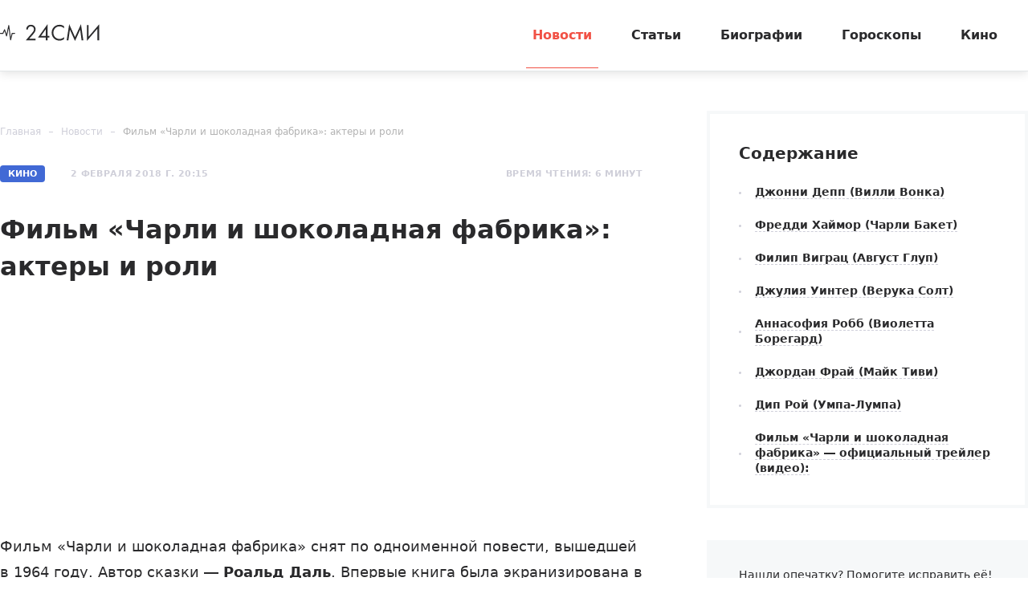

--- FILE ---
content_type: text/html; charset=utf-8
request_url: https://24smi.org/news/84470-film-charli-i-shokoladnaia-fabrika-aktery-i-roli.html
body_size: 14883
content:

<!doctype html>
<html lang="ru">
    <head>
        <meta charset="utf-8">
        <meta http-equiv="X-UA-Compatible" content="IE=Edge">
        <meta name="revisit-after" content="1 day">
        <meta name="viewport" content="width=device-width, initial-scale=1, minimum-scale=1, maximum-scale=5, user-scalable=yes">
        <meta name="robots" content="index,follow">
        <meta name="robots" content="max-image-preview:large">
        <meta name="theme-color" content="#fff">

        
        <title>Фильм «Чарли и шоколадная фабрика» (2005): актеры, фото, роли, содержание, трейлер - 24СМИ</title>
<meta name="description" content="Фильм «Чарли и шоколадная фабрика»: актеры с фото, роли, содержание, трейлер, Фредди Хаймор, Джонни Депп">



        <link rel="dns-prefetch preconnect" crossorigin="" href="//fonts.gstatic.com">
        <link rel="dns-prefetch preconnect" crossorigin="" href="//an.yandex.ru">
        <link rel="dns-prefetch preconnect" crossorigin="" href="//yastatic.net">
        <link rel="dns-prefetch preconnect" crossorigin="" href="//mc.yandex.com">
        <link rel="dns-prefetch preconnect" crossorigin="" href="//yandex.ru">
        <link rel="dns-prefetch preconnect" crossorigin="" href="//avatars.mds.yandex.net">
        <link rel="dns-prefetch preconnect" crossorigin="" href="//wp.24smi.org">
        <link rel="dns-prefetch preconnect" crossorigin="" href="//ads.adfox.ru">
        
        <link rel="preload" href="https://24smi.org/static/img/logo.svg" as="image" >

        
    <link rel="preload" as="script" href="https://cdn-rtb.sape.ru/js/uids.js">
    <link rel="preload" as="script" href="https://yandex.ru/ads/system/header-bidding.js">
    <link rel="preload" as="script" href="https://yandex.ru/ads/system/context.js">

    <script src="https://cdn-rtb.sape.ru/js/uids.js"></script>
    <script defer src="https://yandex.ru/ads/system/header-bidding.js"></script>
    <script defer src="https://yandex.ru/ads/system/context.js"></script>    
    
    
    
    
        <link rel="dns-prefetch preconnect" crossorigin="" href="//youtube.com">
    
    




        
        <link rel="preload" as="style" href="https://24smi.org/static/assets/app.4187348c87c266747d4e.css">

        <link rel="stylesheet" media="print" onload="this.media='all'" href="https://24smi.org/static/assets/app.4187348c87c266747d4e.css">

        <meta name='wmail-verification' content='dfc830b1f0076486'>
        <meta name="e55a96d56ada2a8d46fbc8fe2deda9ad" content="">
        <meta name="spr-verification" content="535587ec0dd02f0" >
        <meta name="c20323af2027e8db20bd61f5d39d8ca1" content="3050334aeba2d06d21191125e2166588">
        <link rel="canonical" href="https://24smi.org/news/84470-film-charli-i-shokoladnaia-fabrika-aktery-i-roli.html">
        <meta name="yandex-verification" content="6d318fd683555c49">
        <meta name="google-site-verification" content="Ow88otygsmjd2bHu738YmbPbE_w8hyWfRTlh8HrU6-0"/>
        <meta name="verify-admitad" content="3a5ca4799e">
        <link rel="shortcut icon" type="image/x-icon" sizes="32x32" href="/favicon.ico">
        <link rel="apple-touch-icon" type="image/png" sizes="180x180" href="/apple-touch-icon.png">
        <link color="#000" rel="mask-icon" href="/safari-icon.svg">
        <link rel="icon" type="image/png" sizes="16x16" href="/favicon-16.png">
        <link rel="icon" type="image/png" sizes="32x32" href="/favicon-32.png">
        <link rel="icon" type="image/png" sizes="48x48" href="/favicon-48.png">
        <link rel="icon" type="image/png" sizes="96x96" href="/favicon-96.png">
        <link rel="icon" type="image/svg+xml" sizes="120x120" href="/favicon-120.svg">
        <link rel="manifest" href="/manifest.json">

        
    
    
        <link rel="alternate" type="application/rss+xml" href="https://24smi.org/rss/">
    
    <meta property="og:title" content="Фильм «Чарли и шоколадная фабрика»: актеры и роли" />
    <meta property="og:type" content="article" />
    <meta property="og:url" content="https://24smi.org/news/84470-film-charli-i-shokoladnaia-fabrika-aktery-i-roli.html" />
    
        <meta property="og:image" content="https://24smi.org/public/media/news/2018/02/02/pdg3hlexufhh-film-charli-i-shokoladnaia-fabrika-aktery-i-roli.png" />
        <link rel="image_src" href="https://24smi.org/public/media/news/2018/02/02/pdg3hlexufhh-film-charli-i-shokoladnaia-fabrika-aktery-i-roli.png">
        <link rel="preload" href="https://24smi.org/public/media/news/2018/02/02/pdg3hlexufhh-film-charli-i-shokoladnaia-fabrika-aktery-i-roli.png" as="image">
    
    <meta property='og:site_name' content='24SMI' />
    <meta property="og:description" content="Фильм «Чарли и шоколадная фабрика» Тима Бертона снят по одноименной повести, вышедшей в 1964 году. Главные роли в фантастической киноленте исполнили Джин Уайлдер и Питер Острум." />
    <script defer src="https://tube.buzzoola.com/js/lib/buzzoola_ufp.js"></script>


    </head>
    <body data-entry-name="news">
        <script type="application/ld+json">
            
{
  "@context": "https://schema.org",
  "@type": "NewsArticle",
  "mainEntityOfPage": {
    "@type": "WebPage",
    "@id": "https://24smi.org/news/84470-film-charli-i-shokoladnaia-fabrika-aktery-i-roli.html"
  },
  "headline": "Фильм «Чарли и шоколадная фабрика»: актеры и роли",
  "description": "Фильм «Чарли и шоколадная фабрика» снят по одноименной повести, вышедшей в 1964 году. Автор сказки ― Роальд Даль. Впервые книга была экранизирована в 1971 году. Главные роли исполнили Джин Уайлдер и Питер Острум. Не обошел сказку стороной и компьютерный мир ― игра со схожим названием пользуется спр…",
  "image": "https://24smi.org/public/media/news/2018/02/02/pdg3hlexufhh-film-charli-i-shokoladnaia-fabrika-aktery-i-roli.png",
  "author": {
    "@type": "Person",
    "name": "Алексей Ковальский",
    "url": "https://24smi.org/editors/33-aleksei-kovalskii.html"
  },
  "publisher": {
      "@type": "Organization",
      "name": "24СМИ",
      "logo": {
        "@type": "ImageObject",
        "url": "https://24smi.org/static/img/logo.svg"
      }
  },
  "datePublished": "2018-02-02T20:15:58+03:00",
  "dateModified": "2021-01-21T13:49:18+03:00"
  
}

        </script>
        <script async src="/static/assets/app-runtime.f438995471edde209c18.js"></script>
        <script async src="/static/assets/app-vendors.9462bdf70b9497faccd5.js"></script>
        <script async src="/static/assets/app.39fb4ac56305d71130d9.js"></script>
        <!-- fullscreen desktop -->
        <div id="R-A-1598226-31"></div>
        <div id="mob-fullscreen"></div>
        <!-- floorad desktop -->
        <div id="R-A-1598226-35"></div>
        <!-- tgb0.mob -->

        <div class="out">
            <div class="out__inner">
                
                    



<!-- begin header -->
<header class="header js-header">
    <div class="header__inner inner">
        <button class="btn-nav js-btn-nav" type="button" aria-label="Открыть боковое меню">
            <span class="btn-nav__line"></span>
            <span class="btn-nav__line"></span>
            <span class="btn-nav__line"></span>
        </button>
        <!-- begin logo -->
        <a href="/" class="logo">
            <img src="https://24smi.org/static/img/logo.svg" alt="logo" width="124px" height="22px">
        </a>
        <!-- end logo -->
        <!-- begin nav -->
        <div class="nav js-nav">
            <ul class="nav__list">
                
                    <li class="nav__item">
                        <a href="https://24smi.org/news/"
                           class="nav__link is-active">
                            Новости
                        </a>
                    </li>
                
                    <li class="nav__item">
                        <a href="https://24smi.org/article/"
                           class="nav__link">
                            Статьи
                        </a>
                    </li>
                
                    <li class="nav__item">
                        <a href="https://24smi.org/celebrity/"
                           class="nav__link">
                            Биографии
                        </a>
                    </li>
                
                    <li class="nav__item">
                        <a href="https://24smi.org/zodiac/"
                           class="nav__link">
                            Гороскопы
                        </a>
                    </li>
                
                    <li class="nav__item">
                        <a href="https://24smi.org/movie/"
                           class="nav__link">
                            Кино
                        </a>
                    </li>
                
            </ul>
            <!-- begin soc -->
            <div class="nav__soc soc js-soc">
                <ul class="soc__list">
                    <li class="soc__item">
                        <a class="soc__vk" href="https://vk.com/24smi" aria-label="Мы в Вконтакте" target="_blank" rel="nofollow noopener">
                            

<svg class="icon icon-vk " height="24" width="24"><use xlink:href="/static/assets/svg/sprite.d21ed2c9f2a227cf7ee316f3472f6d8a.svg#icon-vk"></use></svg>

                        </a>
                    </li>
                    <li class="soc__item">
                        <a class="soc__tg" href="https://t.me/zvezdy24" aria-label="Мы в телеграме" target="_blank" rel="nofollow noopener">
                            

<svg class="icon icon-tel " height="24" width="24"><use xlink:href="/static/assets/svg/sprite.d21ed2c9f2a227cf7ee316f3472f6d8a.svg#icon-tel"></use></svg>

                        </a>
                    </li>
                    <li class="soc__item">
                        <a class="soc__ytb" href="https://www.youtube.com/channel/UCan8GalRTq3gW7oZNLpXPNw" aria-label="Мы в ютубе" target="_blank" rel="nofollow noopener">
                            

<svg class="icon icon-youtube " height="24" width="24"><use xlink:href="/static/assets/svg/sprite.d21ed2c9f2a227cf7ee316f3472f6d8a.svg#icon-youtube"></use></svg>

                        </a>
                    </li>
                </ul>
            </div>
            <!-- end soc -->
        </div>
        <!-- end nav -->
        <div class="tablet-show"></div>
    </div>
</header>
<!-- end header -->

                

                
    <div class="progress js-progress"></div>

    <!-- begin category-news -->
    <div class="category-news">
        <div class="category-news__inner inner js-article-wrap">
            <div class="article-topic js-article-topic">
                <div class="article-topic__inner inner">
                    <div class="article-topic__text">
                        Фильм «Чарли и шоколадная фабрика»: актеры и роли
                    </div>
                </div>
            </div>
            <!-- begin wrap -->
            <div class="category-news__wrap row">
                <div class="category-news__main main col-8 col-md-12">
                <!-- begin breadcrumbs -->

<ul class="breadcrumbs" itemscope itemtype="http://schema.org/BreadcrumbList">
    
        
            <li class="breadcrumbs__item" itemprop="itemListElement" itemscope itemtype="http://schema.org/ListItem">
                <a itemprop="item" href="https://24smi.org/">Главная</a>
                <meta itemprop="name" content="Главная">
                <meta itemprop="position" content="1" />
            </li>
        
    
        
            <li class="breadcrumbs__item" itemprop="itemListElement" itemscope itemtype="http://schema.org/ListItem">
                <a itemprop="item" href="https://24smi.org/news/">Новости</a>
                <meta itemprop="name" content="Новости">
                <meta itemprop="position" content="2" />
            </li>
        
    
        
            <li class="breadcrumbs__item" itemprop="itemListElement" itemscope itemtype="http://schema.org/ListItem">
                <a itemprop="item" href="https://24smi.org/news/84470-film-charli-i-shokoladnaia-fabrika-aktery-i-roli.html">Фильм «Чарли и шоколадная фабрика»: актеры и роли</a>
                <meta itemprop="name" content="Фильм «Чарли и шоколадная фабрика»: актеры и роли">
                <meta itemprop="position" content="3" />
            </li>
        
    
</ul>
<!-- end breadcrumbs -->

                    <div class="category-news__head">
                        <div class="category-news__params">
                            <span class="badge">Кино</span>
                            
                                <div class="date date_light">2 февраля 2018 г. 20:15</div>
                                <meta content="2018-02-02T20:15:58+03:00" />
                            
                            <meta content="2021-01-21T13:49:18+03:00" />
                            <link href="https://24smi.org/news/84470-film-charli-i-shokoladnaia-fabrika-aktery-i-roli.html" />
                            <div class="hidden-microdata">
                                <meta content="24SMI"/>
                                <link href="https://24smi.org/static/img/logo.svg"/>
                                <meta content="" />
                                <meta content="Россия" />
                            </div>
                        
                            <div class="hidden-microdata">
                                <link href="https://24smi.org/public/media/news/2018/02/02/pdg3hlexufhh-film-charli-i-shokoladnaia-fabrika-aktery-i-roli.png"  />
                                <meta content="660"/>
                                <meta content="400"/>
                                
                                    <meta content="http://www.cisd.org.cn/"/>
                                
                            </div>
                        
                        </div>
                        <div class="category-news__voice">



                        </div>
                        <div class="category-news__reading-time">
                            <div class="date date_light mobile-hide">
                                Время чтения: 6 минут
                            </div>
                        </div>
                    </div>

                    <article class="article" data-widgets="youtube"
                        data-author="Алексей Ковальский"
                        data-type="news"
                        data-cleaned-content="0"
                        data-use-smi-recoms="0"
                        data-news-pk="84470"
                        data-category-name="unknown"
                        data-format="3">
                        <h1>Фильм «Чарли и шоколадная фабрика»: актеры и роли</h1>
                         <!-- begin soc -->
                        <div id="adfox_17383045303945666"></div>
                        <div id="adfox_17383043084517666"></div>
                        <div id="pc-ir-1"></div>
                        <div id="mob-ir-1"></div>
                            <!-- end soc -->
                    
                        <div class="tablet-show" data-accordion-group>
                            <div data-accordion-container>
                                <!-- begin wind -->
                                <div class="mob-accordion wind" data-accordion-item data-accordion-on-init="768">
                                    <div class="mob-accordion__title wind__title title-sm" data-accordion-trigger>
                                        Содержание
                                        <svg class="icon icon-arrow-bottom mobile-show" width="14" height="8"
                                             viewBox="0 0 14 8" fill="none" xmlns="http://www.w3.org/2000/svg">
                                            <path fill-rule="evenodd" clip-rule="evenodd"
                                                  d="M0.201155 0.201862C-0.0670513 0.471012 -0.0670517 0.90739 0.201154 1.17654L6.02912 7.02502L6.02898 7.02516L7.00024 7.99984L13.7991 1.1771C14.0673 0.907948 14.0673 0.47157 13.7991 0.202421C13.5308 -0.0667292 13.096 -0.0667296 12.8278 0.20242L7.00038 6.05034L1.17241 0.201862C0.904208 -0.0672874 0.469361 -0.0672875 0.201155 0.201862Z"
                                                  fill="#2A2A2C"/>
                                        </svg>
                                    </div>
                                    <ul class="mob-accordion__wrap nav-list js-nav-list" data-accordion-container>
                                        
                                            
                                                <li><a class="link-dashed" href="#tableofcontents1">Джонни Депп (Вилли Вонка)</a></li>
                                            
                                        
                                            
                                                <li><a class="link-dashed" href="#tableofcontents2">Фредди Хаймор (Чарли Бакет)</a></li>
                                            
                                        
                                            
                                                <li><a class="link-dashed" href="#tableofcontents3">Филип Виграц (Август Глуп)</a></li>
                                            
                                        
                                            
                                                <li><a class="link-dashed" href="#tableofcontents4">Джулия Уинтер (Верука Солт)</a></li>
                                            
                                        
                                            
                                                <li><a class="link-dashed" href="#tableofcontents5">Аннасофия Робб (Виолетта Борегард)</a></li>
                                            
                                        
                                            
                                                <li><a class="link-dashed" href="#tableofcontents6">Джордан Фрай (Майк Тиви)</a></li>
                                            
                                        
                                            
                                                <li><a class="link-dashed" href="#tableofcontents7">Дип Рой (Умпа-Лумпа)</a></li>
                                            
                                        
                                            
                                                <li><a class="link-dashed" href="#tableofcontents8">Фильм «Чарли и шоколадная фабрика» ― официальный трейлер (видео):</a></li>
                                            
                                        
                                    </ul>
                                </div>
                                <!-- end wind -->
                            </div>
                        </div>
                    

                        <p>Фильм «Чарли и шоколадная фабрика» снят по одноименной повести, вышедшей в 1964 году. Автор сказки ― <a href="https://24smi.org/celebrity/31585-roald-dal.html" target="_blank">Роальд Даль</a>. Впервые книга была экранизирована в 1971 году. Главные роли исполнили Джин Уайлдер и Питер Острум. Не обошел сказку стороной и компьютерный мир ― игра со схожим названием пользуется спросом. Персонажи в квесте ― вылитые актеры свежей адаптации повести.</p><p>Современная версия картины «Чарли и шоколадная фабрика» увидела свет в 2005 году. Режиссер ленты ― <a href="https://24smi.org/celebrity/3106-tim-biorton.html" target="_blank">Тим Бертон</a>. Для картины изготовили 1850 съедобных плиток―муляжей, создали 781,927 литров имитации шоколада и выдрессировали 50 белок. Киноленту номинировали на «Оскар», «Золотой глобус» и «Сатурн».    </p><figure class="img"><img src="https://24smi.org/public/media/resize/800x-/2018/2/2/bezymiannyi_cYkcw1w.png" alt="Кадр из фильма «Чарли и шоколадная фабрика»" title="Кадр из фильма «Чарли и шоколадная фабрика»" data-width="660" data-height="400" height="400" width="660" fetchpriority="high" /><figcaption>Кадр из фильма «Чарли и шоколадная фабрика» | <a href="https://smolensk-i.ru/" target="_blank" rel="nofollow noopener">smolensk-i.ru</a></figcaption></figure><p>Сюжет ремейка развивается вокруг мальчика по имени Чарли Бакет. Ребенок мечтает получить золотой билет, который откроет вход на таинственную шоколадную фабрику. Семья Бакет бедна, и у мальчика мало шансов исполнить мечту. Счастливый случай помог Чарли купить шоколад, в котором лежит заветный билетик. Мальчик отправляется на фабрику, где его ждут необычные приключения и странные испытания, подготовленные Вилли Вонкой ― владельцем фабрики.    </p><h2 id="tableofcontents1">Джонни Депп (Вилли Вонка)    </h2><figure class="img"><img src="https://24smi.org/public/media/resize/800x-/2018/2/2/660x408-0-25930437937dd34f0f6e54088c3af383-600x287-0xd42ee437-3481882951425661824_QHknn4N.jpeg" alt="Фильм «Чарли и шоколадная фабрика»: актер Джонни Депп в роли Вилли Вонки" title="Фильм «Чарли и шоколадная фабрика»: актер Джонни Депп в роли Вилли Вонки" data-width="660" data-height="400" height="400" width="660" fetchpriority="high" /><figcaption>Фильм «Чарли и шоколадная фабрика»: актер Джонни Депп в роли Вилли Вонки | <a href="http://uaz-maksmotors.ru/" target="_blank" rel="nofollow noopener">uaz-maksmotors.ru</a></figcaption></figure><p><a href="https://24smi.org/person/521-villi-vonka.html" target="_blank">Вилли Вонка</a> владел магазином-фабрикой на Вишневой улице. Кондитер настолько талантлив, что за короткий срок построил самую большую фабрику шоколада в мире. Из-за предательства работников гений решает закрыть производство. Спустя много лет Вилли решает подыскать наследника и устраивает лотерею билетиков. Кандидаты должны понравиться Вонке, чтобы стать совладельцами империи шоколада. Только подружиться с сумасшедшим гением совсем не просто.    </p><p>При работе над ролью <a href="https://24smi.org/celebrity/38-dzhonni-depp.html" target="_blank">Джонни Депп</a> вдохновлялся музыкальным клипом группы <a href="https://24smi.org/celebrity/47261-queen.html" target="_blank">The Queen</a> под названием I’m Going Slightly Mad. Еще одним образом―прототипом для Вонки – стал миллионер <a href="https://24smi.org/celebrity/5343-govard-khiuz.html" target="_blank">Говард Хьюз</a>.  Депп предложил заимствовать часть гардероба для героя у Джина Уайлдера. Современный Вилли обзавелся цилиндром и бордовым пальто. Картина стала четвертой совместной работой Деппа и Бертона. Президент киностудии, работавшей над фильмом, сам предложил режиссеру позвать на главную роль Джонни.    </p><h2 id="tableofcontents2">Фредди Хаймор (Чарли Бакет)    </h2><figure class="img"><img src="https://24smi.org/public/media/resize/800x-/2018/2/2/charlie-chocolate-factory13.jpg" alt="Фильм «Чарли и шоколадная фабрика»: актер Фредди Хаймор в роли Чарли Бакета" title="Фильм «Чарли и шоколадная фабрика»: актер Фредди Хаймор в роли Чарли Бакета" data-width="660" data-height="400" height="400" width="660" fetchpriority="high" /><figcaption>Фильм «Чарли и шоколадная фабрика»: актер Фредди Хаймор в роли Чарли Бакета | <a href="http://www.theonlinereviews.com/" target="_blank" rel="nofollow noopener">theonlinereviews.com</a></figcaption></figure><p>Чарли Бакет живет с родителями, бабушками и дедушками. Семья мальчика бедствует, но ребенок уверен, что счастье не в деньгах, а в той атмосфере, что царит в доме. Чарли с детства слушает рассказы дедушки о шоколадной фабрике. Получив желанный билет на кондитерскую фабрику, мальчик попадает в страну чудес. Каждый цех, который показывает ребятам Вилли Вонка, полон сюрпризов и опасностей.  Последнее испытание ставит мальчика перед выбором: остаться бедным или прожить жизнь в одиночестве.    </p><p><a href="https://24smi.org/celebrity/1540-freddi-hajmor.html" target="_blank">Фредди Хаймор</a> получил роль в фильм Бертона благодаря протекции Джонни Деппа. Актеры вместе снимались в фильме «Волшебная страна», и мужчина поразился таланту юноши. Роль доброго и честного мальчика принесла юной звезде премии «Спутник» и «Выбор критиков». Фредди снова вернулся к персонажу, озвучив Чарли в компьютерной игре. Сейчас Хаймор известен широкому кругу зрителей благодаря роли <a href="https://24smi.org/person/9433-norman-beits.html" target="_blank">Нормана Бейтса</a> в сериале «Мотель Бейтс».    </p><h2 id="tableofcontents3">Филип Виграц (Август Глуп)    </h2><figure class="img"><img src="https://24smi.org/public/media/resize/800x-/2018/2/2/4b8a10bbb29e.jpg" alt="Фильм «Чарли и шоколадная фабрика»: актер Август Глуп в роли Филипа Виграца" title="Фильм «Чарли и шоколадная фабрика»: актер Август Глуп в роли Филипа Виграца" data-width="660" data-height="400" height="400" width="660" fetchpriority="high" /><figcaption>Фильм «Чарли и шоколадная фабрика»: актер Филип Виграц в роли Августа Глупа | <a href="https://ficbook.net/" target="_blank" rel="nofollow noopener">ficbook.net</a></figcaption></figure><p>Первый билетик нашел Август Глуп. Мальчик родом из Дюссельдорфа. Он обожает шоколад. Чтобы получить заветную контромарку, ребенок скупил весь шоколад, до которого смог добраться. Во время экскурсии по фабрике Август находит шоколадный фонтан. Вилли предупреждает мальчика, что лучше не лезть в сооружение, но жадность побеждает. Глупый и беспомощный мальчик поплатится за то, что ослушался кондитера.    </p><p>Филип Виграц родился и вырос в Кольбице. По завершении съемок молодой человек вернулся на родину. Позже Филип поступил в колледж США. Фильмография актера состоит из 10 характерных ролей. Виграц участвует в съемках на территории США и Германии. Чтобы образ Августа получился более колоритным, Филипу сшили специальную накладку, увеличивающую живот.    </p><h2 id="tableofcontents4">Джулия Уинтер (Верука Солт)    </h2><figure class="img"><img src="https://24smi.org/public/media/resize/800x-/2018/2/2/bezymiannyi_o9C5cF0.png" alt="Фильм «Чарли и шоколадная фабрика»: актриса Джулия Уинтер в роли Веруки Солт" title="Фильм «Чарли и шоколадная фабрика»: актриса Джулия Уинтер в роли Веруки Солт" data-width="660" data-height="400" height="400" width="660" fetchpriority="high" /><figcaption>Фильм «Чарли и шоколадная фабрика»: актриса Джулия Уинтер в роли Веруки Солт | <a href="https://onedio.ru/" target="_blank" rel="nofollow noopener">onedio.ru</a></figcaption></figure><p>Верука ― дочь мультимиллионеров, которая добыла билет, просто сказав об этом. Девочка привыкла с рождения получать любые подарки. Родители не обращают внимания на ребенка, каждый занят своими проблемами. В ореховом цеху фабрики Солт решает забрать себе белку-работника. Такое неуважение возмущает остальных хвостатых. Заготовщики орехов решают отомстить самовлюбленной девочке.    </p><p>Джулия Уинтер ― актриса из Швеции. После выхода сказки от девушки долгое время не было вестей. Сейчас Джулия получает образование в театральной школе. На съемках картины о безумном кондитере подружилась с Аннософией Робб. Девушки поддерживают общение до сих пор. Последней работой актрисы стал фильм «История дельфина 2».    </p><h2 id="tableofcontents5">Аннасофия Робб (Виолетта Борегард)    </h2><figure class="img"><img src="https://24smi.org/public/media/resize/800x-/2018/2/2/012.jpg" alt="Фильм «Чарли и шоколадная фабрика»: актриса Аннасофия Робб в роли Виолетты Борегард" title="Фильм «Чарли и шоколадная фабрика»: актриса Аннасофия Робб в роли Виолетты Борегард" data-width="660" data-height="400" height="400" width="660" fetchpriority="high" /><figcaption>Фильм «Чарли и шоколадная фабрика»: актриса Аннасофия Робб в роли Виолетты Борегард | <a href="http://toptwitter.com/" target="_blank" rel="nofollow noopener">toptwitter.com</a></figcaption></figure><p>Виолетта ― целеустремленная спортсменка. Девочка привыкла побеждать, поэтому приложила все усилия, чтобы получить билет. Желание быть во всем первой Виолетте прививает мать. При этом женщина самостоятельно получила только одну награду. Любимое занятие девочки ― жевать жвачку, поэтому в одном из цехов Борегард пробует «жвачку ― обед из трех блюд». Кондитер предупреждал об опасности, но упрямица не послушалась и поплатилась за такое поведение.    </p><p><a href="https://24smi.org/celebrity/3300-annasofiia-robb.html" target="_blank">Аннасофия Робб</a> начала актерскую карьеру в 11 лет. Первыми шагами в профессии для девочки стали съемки в рекламе закусочной «Макдональдс». Череда успешных фильмов вывела девушку в первый эшелон голливудских знаменитостей.  В 2012 году актриса снялась в сериале «Дневники Кэрри», содержание которого переносит зрителей в молодые годы <a href="https://24smi.org/person/4197-kerri-bredshou.html" target="_blank">Кэрри Брэдшоу</a>. Помимо актерской карьеры, Робб делает успехи в музыкальной индустрии.    </p><h2 id="tableofcontents6">Джордан Фрай (Майк Тиви)    </h2><figure class="img"><img src="https://24smi.org/public/media/resize/800x-/2018/2/2/45f6344ddf02967a78ffc3bef11286a5.jpeg" alt="Фильм «Чарли и шоколадная фабрика»: актер Джордан Фрай в роли Майка Тиви" title="Фильм «Чарли и шоколадная фабрика»: актер Джордан Фрай в роли Майка Тиви" data-width="660" data-height="400" height="400" width="660" fetchpriority="high" /><figcaption>Фильм «Чарли и шоколадная фабрика»: актер Джордан Фрай в роли Майка Тиви | <a href="http://www.kinomania.ru/" target="_blank" rel="nofollow noopener">kinomania.ru</a></figcaption></figure><p>Майк Тиви ― математический гений, который с помощью расчетов вычислил где находится золотой билет. Мальчик много времени проводит за просмотром телевизора и компьютерными играми. В телешоколадном цехе знаменитой фабрики мальчик совершает ошибку. Майк значительно уменьшается в размерах и Вилли Вонка принимает решение отправить Тиви в другой цех, где ребенка растянут. Но у этого поступка будут последствия.    </p><p>«Чарли и шоколадная фабрика» ― вторая работа юного актера. До съемок в сказке Джордан сыграл небольшую роль в фильме «Поднятый флаг». В 2012 году Фрай участвует в съемках картины «Игра на выживание». Молодой человек увлекается музыкой и пробует себя в озвучивании мультфильмов.    </p><h2 id="tableofcontents7">Дип Рой (Умпа-Лумпа)    </h2><figure class="img"><img src="https://24smi.org/public/media/resize/800x-/2018/2/2/bezymiannyi_oEIJKUd.png" alt="Фильм «Чарли и шоколадная фабрика»: актер Дип Рой в роли Умпа-Лумпа" title="Фильм «Чарли и шоколадная фабрика»: актер Дип Рой в роли Умпа-Лумпа" data-width="660" data-height="400" height="400" width="660" fetchpriority="high" /><figcaption>Фильм «Чарли и шоколадная фабрика»: актер Дип Рой в роли Умпа-Лумпа | Фото из соцсетей</figcaption></figure><p>Умпа-лумпы  представляют собой жителей Лумпаландии. Вилли Вонка нашел существ, когда добывал необычные ингредиенты для шоколада в отдаленных уголках страны. Умпа-лумпы поклоняются какао-бобам и живут на деревьях. Кондитер пригласил милых существ работать к себе на фабрику и они согласились.    </p><p>В картине показано 165 умпа-лумпы, но всех существ играет один человек. Дипу Рою пришлось повторять одни и те же движения огромное количество раз, чтобы у создателей фильма получилась идеальная картинка. Для роли актер несколько месяцев занимался йогой, танцами и освоил несколько музыкальных инструментов. Фото забавного персонажа стало мемом в социальных сетях.    </p><h2 id="tableofcontents8">Фильм «Чарли и шоколадная фабрика» ― официальный трейлер (видео):</h2><figure class="youtube"><iframe width="480" height="270" src="https://www.youtube.com/embed/CtV4OQLATu4?feature=oembed" frameborder="0" allow="autoplay; encrypted-media" allowfullscreen></iframe></figure>
                        
                        <div class="popular-news">
                            <h2 class="popular-news__title">Популярное</h2>
                            <div class="popular-news__list">
                                
                                    <div class="popular-news__item"> &mdash;
                                        <a href="https://24smi.org/article/306120-7-umershikh-akterov-seriala-interny.html" class="popular-news__link">
                                            7 умерших актеров сериала «Интерны»
                                        </a>
                                    </div>
                                
                                    <div class="popular-news__item"> &mdash;
                                        <a href="https://24smi.org/article/311384-9-umershikh-akterov-seriala-morskie-diavoly.html" class="popular-news__link">
                                            9 умерших актеров сериала «Морские дьяволы»
                                        </a>
                                    </div>
                                
                                    <div class="popular-news__item"> &mdash;
                                        <a href="https://24smi.org/article/330752-rannii-brak-i-piatero-detei-chto-izvestno-o-lichno.html" class="popular-news__link">
                                            Ранний брак и пятеро детей: что известно о личной жизни Алексея Комашко
                                        </a>
                                    </div>
                                
                                    <div class="popular-news__item"> &mdash;
                                        <a href="https://24smi.org/cinema/368190-v-otrazhenii-tebia-chem-konchilsia-serial.html" class="popular-news__link">
                                            «В отражении тебя»: чем кончился сериал
                                        </a>
                                    </div>
                                
                                    <div class="popular-news__item"> &mdash;
                                        <a href="https://24smi.org/cinema/369191-trebuetsia-mama-chem-konchilsia-serial.html" class="popular-news__link">
                                            «Требуется мама»: чем кончился сериал
                                        </a>
                                    </div>
                                    
                            </div>
                        </div>
                     
                    </article>
                    


    <div class="author-name">
        
            <span>
            <a href="/editors/33-aleksei-kovalskii.html" target="_blank">
                Автор: <span>Алексей Ковальский</span>
            </a>
            </span>
        
    </div>


                    <!-- begin article-footer -->
                    <div class="article-footer">
                        <div class="yet__row row-flex">
                            <div id="pc-aa-1"></div>
                            <div id="mob-aa-1"></div>
                        </div>
                        <div class="article-footer__field">
                            <div class="article-footer__soc">
                                <!-- begin soc -->
                                <div class="soc">
                                    


    
        
            <ul class="soc__list js-share">
                <li class="soc__item share-button">
                    <a class="soc__vk-share" href="https://vk.com/share.php?url=https%3A//24smi.org/news/84470-film-charli-i-shokoladnaia-fabrika-aktery-i-roli.html&title=%D0%A4%D0%B8%D0%BB%D1%8C%D0%BC%20%C2%AB%D0%A7%D0%B0%D1%80%D0%BB%D0%B8%20%D0%B8%20%D1%88%D0%BE%D0%BA%D0%BE%D0%BB%D0%B0%D0%B4%D0%BD%D0%B0%D1%8F%20%D1%84%D0%B0%D0%B1%D1%80%D0%B8%D0%BA%D0%B0%C2%BB%3A%20%D0%B0%D0%BA%D1%82%D0%B5%D1%80%D1%8B%20%D0%B8%20%D1%80%D0%BE%D0%BB%D0%B8&image=https%3A//24smi.org/public/media/news/2018/02/02/pdg3hlexufhh-film-charli-i-shokoladnaia-fabrika-aktery-i-roli.png&utm_source=24smi" rel="nofollow noopener" target="_blank" title="ВКонтакте">
                        <svg class="icon icon-vk-share" heigt="24" width="24" enable-background="new 0 0 50 50" viewBox="0 0 50 50" xmlns="http://www.w3.org/2000/svg" xmlns:xlink="http://www.w3.org/1999/xlink"><path d="M45,1H5C2.8,1,1,2.8,1,5v40c0,2.2,1.8,4,4,4h40c2.2,0,4-1.8,4-4V5C49,2.8,47.2,1,45,1z" fill="#54769B"/><path d="M26,34c1,0,1-1.4,1-2c0-1,1-2,2-2s2.7,1.7,4,3c1,1,1,1,2,1s3,0,3,0s2-0.1,2-2c0-0.6-0.7-1.7-3-4  c-2-2-3-1,0-5c1.8-2.5,3.2-4.7,3-5.3c-0.2-0.6-5.3-1.6-6-0.7c-2,3-2.4,3.7-3,5c-1,2-1.1,3-2,3c-0.9,0-1-1.9-1-3c0-3.3,0.5-5.6-1-6  c0,0-2,0-3,0c-1.6,0-3,1-3,1s-1.2,1-1,1c0.3,0,2-0.4,2,1c0,1,0,2,0,2s0,4-1,4c-1,0-3-4-5-7c-0.8-1.2-1-1-2-1c-1.1,0-2,0-3,0  c-1,0-1.1,0.6-1,1c2,5,3.4,8.1,7.2,12.1c3.5,3.6,5.8,3.8,7.8,3.9C25.5,34,25,34,26,34z" fill="#FFFFFF" id="VK_1_"/></svg>
                    </a>
                </li>

                <li class="soc__item share-button">
                    <a class="soc__ok-share" href="https://connect.ok.ru/offer?url=https%3A//24smi.org/news/84470-film-charli-i-shokoladnaia-fabrika-aktery-i-roli.html&title=%D0%A4%D0%B8%D0%BB%D1%8C%D0%BC%20%C2%AB%D0%A7%D0%B0%D1%80%D0%BB%D0%B8%20%D0%B8%20%D1%88%D0%BE%D0%BA%D0%BE%D0%BB%D0%B0%D0%B4%D0%BD%D0%B0%D1%8F%20%D1%84%D0%B0%D0%B1%D1%80%D0%B8%D0%BA%D0%B0%C2%BB%3A%20%D0%B0%D0%BA%D1%82%D0%B5%D1%80%D1%8B%20%D0%B8%20%D1%80%D0%BE%D0%BB%D0%B8&utm_source=24smi" rel="nofollow noopener" target="_blank" title="Одноклассники">
                        <svg class="icon icon-ok-share" heigt="24" width="24" enable-background="new 0 0 50 50" viewBox="0 0 50 50" xmlns="http://www.w3.org/2000/svg" xmlns:xlink="http://www.w3.org/1999/xlink"><path d="M45,1H5C2.8,1,1,2.8,1,5v40c0,2.2,1.8,4,4,4h40c2.2,0,4-1.8,4-4V5C49,2.8,47.2,1,45,1z" fill="#F2720C"/><g id="OK_1_"><path d="M32,25c-1,0-3,2-7,2s-6-2-7-2c-1.1,0-2,0.9-2,2c0,1,0.6,1.5,1,1.7c1.2,0.7,5,2.3,5,2.3l-4.3,5.4   c0,0-0.8,0.9-0.8,1.6c0,1.1,0.9,2,2,2c1,0,1.5-0.7,1.5-0.7S25,34,25,34c0,0,4.5,5.3,4.5,5.3S30,40,31,40c1.1,0,2-0.9,2-2   c0-0.6-0.8-1.6-0.8-1.6L28,31c0,0,3.8-1.6,5-2.3c0.4-0.3,1-0.7,1-1.7C34,25.9,33.1,25,32,25z" fill="#FFFFFF" id="K_1_"/><path d="M25,10c-3.9,0-7,3.1-7,7s3.1,7,7,7c3.9,0,7-3.1,7-7S28.9,10,25,10z M25,20.5   c-1.9,0-3.5-1.6-3.5-3.5c0-1.9,1.6-3.5,3.5-3.5c1.9,0,3.5,1.6,3.5,3.5C28.5,18.9,26.9,20.5,25,20.5z" fill="#FFFFFF" id="O_1_"/></g></svg>
                    </a>
                </li>

                <li class="soc__item share-button">
                    <a class="soc__telegram-share" href="https://t.me/share/url?url=https%3A//24smi.org/news/84470-film-charli-i-shokoladnaia-fabrika-aktery-i-roli.html&text=%D0%A4%D0%B8%D0%BB%D1%8C%D0%BC%20%C2%AB%D0%A7%D0%B0%D1%80%D0%BB%D0%B8%20%D0%B8%20%D1%88%D0%BE%D0%BA%D0%BE%D0%BB%D0%B0%D0%B4%D0%BD%D0%B0%D1%8F%20%D1%84%D0%B0%D0%B1%D1%80%D0%B8%D0%BA%D0%B0%C2%BB%3A%20%D0%B0%D0%BA%D1%82%D0%B5%D1%80%D1%8B%20%D0%B8%20%D1%80%D0%BE%D0%BB%D0%B8&utm_source=24smi" rel="nofollow noopener" target="_blank" title="telegram">
                        <svg class="icon icon-tg-share"  heigt="24" width="24" viewBox="0 0 512 512" width="512" xmlns="http://www.w3.org/2000/svg" xmlns:cc="http://creativecommons.org/ns#" xmlns:dc="http://purl.org/dc/elements/1.1/" xmlns:inkscape="http://www.inkscape.org/namespaces/inkscape" xmlns:rdf="http://www.w3.org/1999/02/22-rdf-syntax-ns#" xmlns:sodipodi="http://sodipodi.sourceforge.net/DTD/sodipodi-0.dtd" xmlns:svg="http://www.w3.org/2000/svg"><defs id="defs12"/><g id="g3885" transform="translate(297.22034,0)"><rect height="512" id="rect2987" rx="64" ry="64" style="fill:#64a9dc;fill-opacity:1;fill-rule:nonzero;stroke:none" width="512" x="-297.22034" y="5.6843419e-014"/><path d="M 127.88103,94.198045 -218.4667,227.78507 c -23.63879,9.48433 -23.4986,22.66901 -4.30871,28.54816 l 86.38017,26.96101 33.05108,101.33207 c 4.018041,11.09077 2.03732,15.48953 13.683731,15.48953 8.98786,0 12.97504,-4.09778 17.98087,-8.98786 3.1833,-3.11513 22.08378,-21.49087 43.18752,-42.00936 l 89.85158,66.38643 c 16.5339,9.12161 28.47227,4.39617 32.58935,-15.35577 L 152.92948,122.20987 C 158.96812,98.000015 143.69981,87.018565 127.88103,94.198045 z M -122.83885,277.09998 71.862531,154.2616 c 9.71969,-5.89458 18.63166,-2.72542 11.31455,3.76981 l -166.71528,150.41932 -6.49136,69.23533 -32.809291,-100.58608 z" id="path9" style="fill:#ffffff"/></g></svg>
                    </a>
                </li>
                
                <li class="soc__item share-button">
                    <a href="https://news.google.com/publications/CAAqBwgKMI-7sQswnNbIAw/sections/CAQqEAgAKgcICjCPu7ELMJzWyAMwhfPKDA?hl=ru&gl=RU&ceid=RU%3Aru"
                       class="google-news-button" target="_blank" rel="noopener noreferrer" title="Google">
                        <img class="google-logo"  heigt="24" width="24" src="/static/google.png" loading="lazy">
                        <span>Подписаться в Google Новостях</span>
                    </a>
                </li>
            </ul>
        
    


                                </div>
                                <!-- end soc -->
                            </div>
                        </div>
                    </div>
                    <!-- end article-footer -->
                </div>
                <div class="category-news__sidebar col-4 tablet-hide">
                    
                        <!-- begin wind -->
                        <div class="js-sidebar-parent">
                            <div class="js-sidebar-parent__field wind">
                                <div class="wind__title title-sm">Содержание</div>
                                <ul class="nav-list js-nav-list">
                                    
                                        
                                            <li><a href="#tableofcontents1">Джонни Депп (Вилли Вонка)</a></li>
                                        
                                    
                                        
                                            <li><a href="#tableofcontents2">Фредди Хаймор (Чарли Бакет)</a></li>
                                        
                                    
                                        
                                            <li><a href="#tableofcontents3">Филип Виграц (Август Глуп)</a></li>
                                        
                                    
                                        
                                            <li><a href="#tableofcontents4">Джулия Уинтер (Верука Солт)</a></li>
                                        
                                    
                                        
                                            <li><a href="#tableofcontents5">Аннасофия Робб (Виолетта Борегард)</a></li>
                                        
                                    
                                        
                                            <li><a href="#tableofcontents6">Джордан Фрай (Майк Тиви)</a></li>
                                        
                                    
                                        
                                            <li><a href="#tableofcontents7">Дип Рой (Умпа-Лумпа)</a></li>
                                        
                                    
                                        
                                            <li><a href="#tableofcontents8">Фильм «Чарли и шоколадная фабрика» ― официальный трейлер (видео):</a></li>
                                        
                                    
                                </ul>
                            </div>
                        </div>
                        <!-- end wind -->
                    
                    <div class="sidebar js-sidebar">
                        <div class="sidebar__inner">
                            <div class="sidebar__wrap">
                                <div id="pc-sidebar" class="adfox-side"></div>
                                <div class="sidebar__info info">Нашли опечатку? Помогите исправить её! <strong>Выделите ее и нажмите CTRL + ENTER</strong></div>
                            </div>
                        </div>
                    </div>
                </div>
            </div>
            <!-- end wrap -->
        </div>
    </div>

    <div class="yet">
        <div class="yet__inner inner">
            <h3 class="yet__title title">Читайте также</h3>
            
                <div id="yandex_rtb_R-A-1598226-193"></div>

            

            
        </div>
    </div>
    
    <div id="mob-floorad"></div>


                
                    

<div class="footer">
    <div class="footer__top">
        <div class="footer__inner inner">
            <div class="footer__subscription tablet-show">
                <div class="footer__title title-xs">Получайте еженедельно свежие новости</div>
                <!-- begin subscription -->
                <form action="/" class="subscription">
                    <div class="subscription__control"><input type="text" placeholder="Введите ваш e-mail" aria-label="Введите ваш e-mail"></div>
                    <button class="subscription__submit btn-simple" type="submit" aria-label="Подписаться на рассылку новостей">
                        Подписаться
                        

<svg class="icon icon-tel " height="24" width="24"><use xlink:href="/static/assets/svg/sprite.d21ed2c9f2a227cf7ee316f3472f6d8a.svg#icon-tel"></use></svg>

                    </button>
                </form>
                <!-- end subscription -->
            </div>
            <div class="footer__row-sb row row-flex" data-accordion-group>
                <div class="footer__left" data-accordion-item data-accordion-open data-accordion-on-init="768">
                    <div class="footer__title title-xs" data-accordion-trigger>
                        Разделы
                        

<svg class="icon icon-arrow-bottom " height="24" width="24"><use xlink:href="/static/assets/svg/sprite.d21ed2c9f2a227cf7ee316f3472f6d8a.svg#icon-arrow-bottom"></use></svg>

                    </div>
                    <div class="footer__row row" data-accordion-container>
                        
                            <div class="footer__col col-4 col-sm-12">
                                <ul class="footer__list">
                                    
                                        <li>
                                            <a href="https://24smi.org/category/famous/">
                                                Шоу-Бизнес
                                            </a>
                                        </li>
                                    
                                        <li>
                                            <a href="https://24smi.org/category/life/">
                                                Общество
                                            </a>
                                        </li>
                                    
                                        <li>
                                            <a href="https://24smi.org/category/science/">
                                                Наука
                                            </a>
                                        </li>
                                    
                                        <li>
                                            <a href="https://24smi.org/category/fakty/">
                                                Факты
                                            </a>
                                        </li>
                                    
                                </ul>
                            </div>
                        
                            <div class="footer__col col-4 col-sm-12">
                                <ul class="footer__list">
                                    
                                        <li>
                                            <a href="https://24smi.org/category/politika/">
                                                Политика
                                            </a>
                                        </li>
                                    
                                        <li>
                                            <a href="https://24smi.org/category/ekonomika/">
                                                Экономика
                                            </a>
                                        </li>
                                    
                                        <li>
                                            <a href="https://24smi.org/category/accident/">
                                                Происшествия
                                            </a>
                                        </li>
                                    
                                        <li>
                                            <a href="https://24smi.org/category/turizm/">
                                                Путешествия
                                            </a>
                                        </li>
                                    
                                </ul>
                            </div>
                        
                            <div class="footer__col col-4 col-sm-12">
                                <ul class="footer__list">
                                    
                                        <li>
                                            <a href="https://24smi.org/category/dom-i-byt/">
                                                Дом и быт
                                            </a>
                                        </li>
                                    
                                        <li>
                                            <a href="https://24smi.org/category/avtomobili/">
                                                Автомобили
                                            </a>
                                        </li>
                                    
                                        <li>
                                            <a href="https://24smi.org/category/armiya-i-opk/">
                                                Армия и ОПК
                                            </a>
                                        </li>
                                    
                                        <li>
                                            <a href="https://24smi.org/archive/">
                                                Архив
                                            </a>
                                        </li>
                                    
                                </ul>
                            </div>
                        
                    </div>
                </div>
                <div class="footer__right" data-accordion-item data-accordion-on-init="768">
                    <div class="footer__row row row-flex">
                        <div class="footer__col col-4 col-md-12">
                            <div class="footer__title title-xs" data-accordion-trigger>
                                О проекте
                                

<svg class="icon icon-arrow-bottom " height="24" width="24"><use xlink:href="/static/assets/svg/sprite.d21ed2c9f2a227cf7ee316f3472f6d8a.svg#icon-arrow-bottom"></use></svg>

                            </div>
                            <ul class="footer__list" data-accordion-container>
                                <li>
                                    <a href="https://24smi.org/pages/about/">
                                        Информация о проекте
                                    </a>
                                </li>
                                <li>
                                    <a href="https://24smi.org/pages/kit/">
                                        Реклама
                                    </a>
                                </li>
                                <li>
                                    <a href="https://24smi.org/pages/vacancy/">
                                        Вакансии
                                    </a>
                                </li>
                                <li>
                                    <a href="https://docs.24smi.org/pravila_zashchity_informatsii_24smi_org.pdf">
                                        Правила защиты информации
                                    </a>
                                </li>
                                 <li>
                                    <a href="/editors/">
                                        Редакция сайта
                                    </a>
                                </li>
                                <li>
                                    <a href="https://docs.24smi.org/pravila_raboty_s_saytom_24smi_org.pdf">
                                        Правила работы с сайтом
                                    </a>
                                </li>
                                <li>
                                    <a href="https://docs.24smi.org/politika_obrabotki_faylov_cookie_24smi_org.pdf">
                                        Политика обработки файлов cookie
                                    </a>
                                </li>
                            </ul>
                        </div>
                        <div class="footer__col col-8 tablet-hide">
                            <div class="footer__title title-xs">Получайте еженедельно свежие новости</div>
                            <!-- begin subscription -->
                            <form action="/" class="subscription">
                                <div class="subscription__control"><input type="text" placeholder="Введите ваш e-mail" aria-label="Введите ваш e-mail"></div>
                                <button class="subscription__submit btn-simple" type="submit" aria-label="Подписаться на рассылку новостей">Подписаться</button>
                            </form>
                            <!-- end subscription -->
                            <!-- begin soc -->
                            <div class="footer__soc soc js-soc">
                                <div class="soc__description">Мы в соцсетях:</div>
                                <ul class="soc__list">
                                    <li class="soc__item">
                                        <a class="soc__vk" href="https://vk.com/24smi" aria-label="Мы в Вконтакте" target="_blank" rel="nofollow noopener">
                                            

<svg class="icon icon-vk " height="24" width="24"><use xlink:href="/static/assets/svg/sprite.d21ed2c9f2a227cf7ee316f3472f6d8a.svg#icon-vk"></use></svg>

                                        </a>
                                    </li>
                                    <li class="soc__item">
                                        <a class="soc__tg" href="https://t.me/zvezdy24" aria-label="Мы в телеграме" target="_blank" rel="nofollow noopener">
                                            

<svg class="icon icon-tel " height="24" width="24"><use xlink:href="/static/assets/svg/sprite.d21ed2c9f2a227cf7ee316f3472f6d8a.svg#icon-tel"></use></svg>

                                        </a>
                                    </li>
                                    <li class="soc__item">
                                        <a class="soc__ytb" href="https://www.youtube.com/channel/UCan8GalRTq3gW7oZNLpXPNw" aria-label="Мы в ютубе" target="_blank" rel="nofollow noopener">
                                            

<svg class="icon icon-youtube " height="24" width="24"><use xlink:href="/static/assets/svg/sprite.d21ed2c9f2a227cf7ee316f3472f6d8a.svg#icon-youtube"></use></svg>

                                        </a>
                                    </li>
                                </ul>
                            </div>
                            <!-- end soc -->
                        </div>
                    </div>
                </div>
            </div>
        </div>
    </div>
    <div class="footer__bottom">
        <div class="footer__inner inner">
            <div class="footer__topic">
                <div class="footer__logo mobile-hide">
                    <!-- begin logo -->
                    <a href="/" class="logo">
                        <img src="https://24smi.org/static/img/logo.svg" alt="logo" width="124px" height="22px">
                    </a>
                    <!-- end logo -->
                </div>
                <div class="footer__info">
                    <div class="tablet-hide">
                        Нашли опечатку? Помогите исправить её! <strong>Выделите ее и нажмите CTRL + ENTER</strong>
                        <a id="orphus" href="//orphus.ru">orphus</a>
                    </div>
                    <div class="tablet-show">
                        <!-- begin soc -->
                        <div class="soc js-soc">
                            <div class="soc__description mobile-hide">Мы в соцсетях:</div>
                            <ul class="soc__list">
                                <li class="soc__item">
                                    <a class="soc__vk" href="https://vk.com/24smi" aria-label="Мы в Вконтакте" target="_blank" rel="nofollow noopener">
                                        

<svg class="icon icon-vk " height="24" width="24"><use xlink:href="/static/assets/svg/sprite.d21ed2c9f2a227cf7ee316f3472f6d8a.svg#icon-vk"></use></svg>

                                    </a>
                                </li>
                                <li class="soc__item">
                                    <a class="soc__tg" href="https://t.me/zvezdy24" aria-label="Мы в телеграме" target="_blank" rel="nofollow noopener">
                                        

<svg class="icon icon-tel " height="24" width="24"><use xlink:href="/static/assets/svg/sprite.d21ed2c9f2a227cf7ee316f3472f6d8a.svg#icon-tel"></use></svg>

                                    </a>
                                </li>
                                <li class="soc__item">
                                    <a class="soc__ytb" href="https://www.youtube.com/channel/UCan8GalRTq3gW7oZNLpXPNw" aria-label="Мы в ютубе" target="_blank" rel="nofollow noopener">
                                        

<svg class="icon icon-youtube " height="24" width="24"><use xlink:href="/static/assets/svg/sprite.d21ed2c9f2a227cf7ee316f3472f6d8a.svg#icon-youtube"></use></svg>

                                    </a>
                                </li>
                            </ul>
                        </div>
                        <!-- end soc -->
                    </div>
                </div>
            </div>
            <div class="footer__copy mobile-hide">
                &copy; «24smi.org», 2010 - 2025. Использование материалов, авторские права на которые принадлежат 24smi.org, возможно только с прямой активной ссылкой на первоисточник. Редакция не несет ответственности за достоверность информации, содержащейся в рекламных объявлениях.
                <br/>
                <div class="footer-rating">Категория интернет-ресурса <div class="rating-18-plus">18+</div></div> 
            </div>
        </div>
    </div>
</div>

                

                <!-- retarget pixel -->
                <div id="adfox_170142556791438705"></div>
            </div>
        </div>
        
            <!-- Google Tag Manager -->
            <!-- <noscript>
                <iframe src="//www.googletagmanager.com/ns.html?id=GTM-5MKKQF"
                    height="0" width="0" style="display:none;visibility:hidden"></iframe>
            </noscript>
            <script defer>
                (function(w,d,s,l,i) {
                    document.addEventListener('scroll', function initGTM(){
                        this.removeEventListener('scroll', initGTM);
                        w[l]=w[l]||[];w[l].push({
                            'gtm.start': new Date().getTime(),
                            event:'gtm.js'
                        });
                        var f=d.getElementsByTagName(s)[0],
                            j=d.createElement(s),
                            dl=l!='dataLayer'?'&l='+l:'';j.async=true;j.src='//www.googletagmanager.com/gtm.js?id='+i+dl;
                        f.parentNode.insertBefore(j,f);
                })})(window,document,'script','dataLayer','GTM-5MKKQF');
            </script> -->

            <noscript>
                <div><img src="//mc.yandex.ru/watch/4346272" style="position:absolute; left:-9999px;" alt=""/></div>
            </noscript>
        
    </body>
</html>


--- FILE ---
content_type: image/svg+xml
request_url: https://24smi.org/static/assets/svg/sprite.d21ed2c9f2a227cf7ee316f3472f6d8a.svg
body_size: 44368
content:
<svg xmlns="http://www.w3.org/2000/svg" style="position:absolute; width: 0; height: 0"><defs><clipPath id="arrow-left-a"> <path fill="#fff" d="M0 0h12v12H0z"></path></clipPath><linearGradient id="dzen-a" gradientUnits="userSpaceOnUse" x1="80.185" x2="80.22" y1="26.719"> <stop offset="0" stop-color="#3e4246"></stop><stop offset=".5" stop-color="#2d3036"></stop><stop offset="1" stop-color="#3f4347"></stop></linearGradient><filter id="promocode-hb-b" x="-20" y="-8" width="100" height="100" filterUnits="userSpaceOnUse" color-interpolation-filters="sRGB"> <feFlood flood-opacity="0" result="BackgroundImageFix"></feFlood><feBlend in="SourceGraphic" in2="BackgroundImageFix" result="shape"></feBlend><feGaussianBlur stdDeviation="16" result="effect1_foregroundBlur_709_2662"></feGaussianBlur></filter><filter id="promocode-hb-d" x="78" y="-48" width="104" height="104" filterUnits="userSpaceOnUse" color-interpolation-filters="sRGB"> <feFlood flood-opacity="0" result="BackgroundImageFix"></feFlood><feBlend in="SourceGraphic" in2="BackgroundImageFix" result="shape"></feBlend><feGaussianBlur stdDeviation="20" result="effect1_foregroundBlur_709_2662"></feGaussianBlur></filter><linearGradient id="promocode-hb-c" x1="12" y1="24" x2="48" y2="60" gradientUnits="userSpaceOnUse"> <stop offset=".372" stop-color="#FFD646"></stop><stop offset=".544" stop-color="#F15145"></stop></linearGradient><linearGradient id="promocode-hb-e" x1="142" y1="-8" x2="118" y2="16" gradientUnits="userSpaceOnUse"> <stop offset=".375" stop-color="#15CD5E"></stop><stop offset=".745" stop-color="#19D8E4"></stop></linearGradient><clipPath id="tw-a"> <path fill="#fff" d="M0 0h20v20H0z"></path></clipPath></defs><symbol viewBox="0 0 14 8" id="icon-arrow-bottom"><path fill-rule="evenodd" clip-rule="evenodd" d="M.201.202a.69.69 0 0 0 0 .975L6.03 7.025 7 8l6.8-6.823a.69.69 0 0 0 0-.975.685.685 0 0 0-.972 0L7 6.05 1.172.202a.685.685 0 0 0-.97 0z" fill="#2A2A2C"></path></symbol><symbol viewBox="0 0 13 24" id="icon-arrow-left-lg"><path fill-rule="evenodd" clip-rule="evenodd" d="M11.946 10.941L13 12 1.054 24 0 22.94l10.892-10.94L0 1.058 1.054 0l10.892 10.941z" fill="#fff"></path></symbol><symbol viewBox="0 0 12 12" id="icon-arrow-left"><g clip-path="url(#arrow-left-a)"><path fill-rule="evenodd" clip-rule="evenodd" d="M9.4 10.6L4.8 6l4.6-4.6L8 0 2 6l6 6 1.4-1.4z" fill="#F15145"></path></g></symbol><symbol viewBox="0 0 13 24" id="icon-arrow-right-lg"><path fill-rule="evenodd" clip-rule="evenodd" d="M11.946 10.941L13 12 1.054 24 0 22.94l10.892-10.94L0 1.058 1.054 0l10.892 10.941z" fill="#fff"></path></symbol><symbol viewBox="0 0 16 12" id="icon-arrow-right"><path d="M0 5h14v2H0V5z" fill="#F15145"></path><path fill-rule="evenodd" clip-rule="evenodd" d="M14.6 4.625L10.4.5 9 1.875 13.2 6 9 10.125l1.4 1.375 4.2-4.125L16 6.002V6l-1.4-1.376z" fill="#F15145"></path></symbol><symbol viewBox="0 0 18 18" id="icon-copy"><rect x=".5" y="6.5" width="11" height="11" rx=".5" stroke="#F15145"></rect><path d="M17 1H7v3H6V1a1 1 0 0 1 1-1h10a1 1 0 0 1 1 1v10a1 1 0 0 1-1 1h-3v-1h3V1z" fill="#F15145"></path></symbol><symbol viewBox="0 0 18 14" id="icon-correct-quiz"><path d="M.208 7.7A.76.76 0 0 1 0 7.21c0-.14.07-.35.208-.49l.969-.98a.664.664 0 0 1 .97 0l.068.07 3.808 4.13c.139.14.346.14.485 0L15.785.21h.069a.664.664 0 0 1 .97 0l.968.98c.277.28.277.7 0 .98L6.715 13.79a.625.625 0 0 1-.484.21.625.625 0 0 1-.485-.21l-5.4-5.88-.138-.21z" fill="#2CB129"></path></symbol><symbol viewBox="0 0 512 512" id="icon-danger"><path d="M507.494 426.066L282.864 53.537a31.372 31.372 0 0 0-53.73 0L4.506 426.066a31.37 31.37 0 0 0 26.864 47.569h449.259a31.372 31.372 0 0 0 26.865-47.569zM256.167 167.227c12.901 0 23.817 7.278 23.817 20.178 0 39.363-4.631 95.929-4.631 135.292 0 10.255-11.247 14.554-19.186 14.554-10.584 0-19.516-4.3-19.516-14.554 0-39.363-4.63-95.929-4.63-135.292 0-12.9 10.584-20.178 24.146-20.178zm.331 243.791c-14.554 0-25.471-11.908-25.471-25.47 0-13.893 10.916-25.47 25.471-25.47 13.562 0 25.14 11.577 25.14 25.47 0 13.562-11.578 25.47-25.14 25.47z"></path></symbol><symbol viewBox="0 0 135 26" id="icon-dzen"><g fill="#000"><path d="M7.54 14.461v7.41h2.11V2.536H6.498C3.4 2.535.795 4.563.795 8.62c0 2.894 1.152 4.462 2.879 5.328L0 21.872h2.44l3.345-7.41zm0-1.73H6.414c-1.837 0-3.344-1.001-3.344-4.111 0-3.219 1.645-4.327 3.344-4.327H7.54zM30.812 20.141h-1.097v-11.9H23.3v1.163c0 3.625-.137 7.844-1.398 10.737h-.85v4.409h1.92v-2.678h5.921v2.678h1.92zm9.294.812l-.493-1.623c-.549.379-1.508.92-2.714.92-1.7 0-2.578-1.623-2.578-4.706h5.758V14.38c0-4.625-1.508-6.329-3.811-6.329-2.934 0-4.167 3.192-4.167 7.573 0 4.192 1.754 6.437 4.606 6.437 1.37 0 2.522-.433 3.4-1.11zM17.707 8.242v5.787h-3.18V8.242H12.39v13.63h2.138V15.76h3.18v6.112h2.111V8.242zm30.35 13.63h2.33l-3.92-7.22 3.427-6.41h-2.166l-3.318 6.301V8.242h-2.138v13.63h2.138v-6.788zm7.347.19c1.261 0 2.139-.406 2.879-1.028l-.494-1.569c-.493.433-1.288.839-2.33.839-1.727 0-2.55-1.948-2.55-5.355 0-3.435 1.097-5.139 2.632-5.139.878 0 1.7.46 2.276.947l.302-2.002c-.604-.378-1.316-.703-2.55-.703-3.235 0-4.908 2.732-4.908 7.005 0 4.652 1.782 7.004 4.743 7.004zm-27.8-1.92h-3.673c1.151-2.895 1.288-7.087 1.288-9.953v-.244h2.385zm8.664-10.359c1.234 0 1.617 1.704 1.617 4.03H34.35c.137-2.434.603-4.03 1.919-4.03zM105.247 20.763h-6.114c.74-.893 1.179-2.813 1.425-5.707.22-2.785.357-6.517.439-11.412h4.25zm1.645 4.327h1.069v-4.327h-1.344V2.535h-6.854c-.082 5.382-.164 9.655-.439 12.521-.274 2.76-.74 4.923-1.7 5.707h-.575v4.327h1.069l.192-3.218h8.389zM112.312 22.143c2.111 0 3.866-1.46 3.866-4.111 0-1.488-.74-2.813-2.468-3.435 1.508-.73 2.056-1.947 2.056-3.272 0-2.002-1.15-3.354-3.317-3.354-1.48 0-2.494.65-3.098 1.434l.33 1.217c.602-.839 1.508-1.542 2.768-1.542 1.344 0 2.084.892 2.084 2.272 0 1.866-1.124 2.812-2.714 2.812h-1.015v1.028h1.152c2.056 0 2.906 1.163 2.906 2.867 0 1.974-1.152 2.975-2.577 2.975-1.892 0-2.824-1.46-2.824-1.46l-.439 1.054s1.07 1.515 3.29 1.515zM119.019 15.273h6.251c.439-4.84-1.097-7.302-3.482-7.302-2.331 0-4.03 2.624-4.03 7.086s1.343 7.086 4.277 7.086c2.193 0 3.235-1.542 3.235-1.542l-.412-1.027s-.959 1.46-2.796 1.46c-2.001 0-2.989-2.028-3.043-5.76zm2.769-6.247c1.398 0 2.495 1.623 2.276 5.247h-5.018c.11-3.408 1.289-5.247 2.742-5.247zM133.712 21.872H135V8.242h-1.288v6.03h-4.716v-6.03h-1.288v13.63h1.288V15.3h4.716z"></path></g><path clip-rule="evenodd" d="M80.64 15.344c-2.056 2.077-2.2 4.68-2.374 10.375 5.372 0 9.094-.017 11.005-1.86 1.866-1.884 1.883-5.73 1.884-10.857-5.771.171-8.41.314-10.515 2.342zm-15.551-2.342c0 5.128.018 8.973 1.884 10.858 1.91 1.842 5.633 1.859 11.005 1.859-.174-5.694-.32-8.298-2.374-10.375-2.105-2.028-4.744-2.17-10.515-2.342zM77.979 0c-5.373 0-9.096.018-11.006 1.86-1.866 1.884-1.884 5.73-1.884 10.857 5.77-.171 8.41-.314 10.515-2.342 2.055-2.077 2.2-4.68 2.374-10.375zm2.66 10.375C78.585 8.298 78.44 5.695 78.267 0c5.372 0 9.094.018 11.005 1.86 1.866 1.884 1.883 5.73 1.884 10.857-5.771-.171-8.41-.314-10.515-2.342z" fill="url(#dzen-a)" fill-rule="evenodd"></path><path clip-rule="evenodd" d="M91.155 13.002v-.284c-5.771-.172-8.41-.314-10.515-2.343C78.584 8.3 78.44 5.695 78.266 0h-.288c-.175 5.695-.32 8.299-2.374 10.375-2.105 2.029-4.744 2.17-10.515 2.343v.284c5.77.172 8.41.314 10.515 2.342 2.055 2.077 2.2 4.68 2.374 10.375h.288c.174-5.694.318-8.298 2.374-10.375 2.104-2.028 4.744-2.17 10.515-2.342z" fill="#fff" fill-rule="evenodd"></path></symbol><symbol viewBox="0 0 10 19" id="icon-facebook"><path d="M9.766.157v2.946H8.014c-.64 0-1.071.134-1.295.402-.223.268-.335.67-.335 1.205v2.11h3.27l-.435 3.303H6.384v8.471H2.97v-8.47H.123V6.82H2.97V4.387c0-1.384.387-2.457 1.161-3.22C4.904.404 5.934.023 7.222.023c1.093 0 1.941.045 2.544.134z" fill="#000" fill-rule="evenodd"></path></symbol><symbol viewBox="0 0 10 18" id="icon-fb-quiz"><path fill-rule="evenodd" clip-rule="evenodd" d="M6.424 17.64h-3.83V9.48H.68V6.336h1.914V4.45c0-2.564 1.08-4.09 4.151-4.09h2.556v3.145H7.704c-1.195 0-1.275.438-1.275 1.259l-.005 1.572H9.32L8.98 9.48H6.425v8.16z" fill="#fff"></path></symbol><symbol viewBox="0 0 50 50" id="icon-fb-share"><path d="M45 1H5C2.8 1 1 2.8 1 5v40c0 2.2 1.8 4 4 4h40c2.2 0 4-1.8 4-4V5c0-2.2-1.8-4-4-4z" fill="#3A5BA0"></path><path d="M32 26l1-5h-5v-4c0-1.5.8-2 3-2h2v-5h-4c-4.1 0-7 2.4-7 7v4h-5v5h5v14h6V26h4z" fill="#FFF"></path></symbol><symbol viewBox="0 0 20 20" id="icon-fb"><path d="M19 3a2 2 0 0 0-2-2H3c-1.105 0-2 .89-2 1.995V17A2 2 0 0 0 3 19h6.91l.011-6.433h-1.67a.394.394 0 0 1-.395-.392L7.848 10.1c0-.218.176-.396.394-.396H9.91V7.702c0-2.325 1.42-3.59 3.494-3.59h1.702c.218 0 .395.176.395.393v1.749a.394.394 0 0 1-.394.394h-1.045c-1.128 0-1.346.537-1.346 1.323v1.734h2.478c.236 0 .42.207.392.441l-.246 2.074a.394.394 0 0 1-.392.348h-2.221L12.716 19H17a2 2 0 0 0 2-2V3z" fill="#2A2A2C"></path></symbol><symbol viewBox="0 0 512 512" id="icon-globe"><path d="M256 0C114.842 0 0 114.842 0 256s114.842 256 256 256 256-114.842 256-256S397.158 0 256 0zm-83.233 49.548c-15.431 21.032-26.894 45.924-35.095 70.354-14.907-5.344-28.707-11.736-41.104-19.09 21.407-21.985 47.304-39.572 76.199-51.264zm-97.873 77.154c15.971 9.964 34.036 18.452 53.65 25.317-6.467 27.334-10.344 56.811-11.382 87.284H34.016c3.112-41.778 17.808-80.38 40.878-112.601zm-.001 258.595c-23.069-32.219-37.766-70.822-40.878-112.601h83.145c1.038 30.474 4.915 59.95 11.382 87.284-19.613 6.865-37.676 15.353-53.649 25.317zm21.676 25.89c12.397-7.354 26.197-13.746 41.104-19.09 8.2 24.428 19.663 49.32 35.095 70.354-28.896-11.691-54.793-29.278-76.199-51.264zm142.735 64.339c-34.478-12.654-57.72-57.982-69.619-92.899 21.841-5.198 45.296-8.391 69.619-9.4v102.299zm0-135.713c-27.403 1.061-53.935 4.708-78.711 10.722-5.624-24.321-9.038-50.587-10.029-77.84h88.74v67.118zm0-100.509h-88.74c.99-27.253 4.404-53.518 10.029-77.84 24.776 6.014 51.308 9.661 78.711 10.722v67.118zm0-100.531c-24.322-1.008-47.777-4.203-69.619-9.4 11.89-34.894 35.131-80.242 69.619-92.899v102.299zm197.803-12.07c23.069 32.219 37.766 70.822 40.878 112.601H394.84c-1.038-30.474-4.915-59.95-11.382-87.284 19.613-6.865 37.676-15.353 53.649-25.317zm-21.676-25.89c-12.397 7.354-26.197 13.746-41.104 19.09-8.2-24.428-19.663-49.32-35.095-70.354 28.896 11.691 54.793 29.278 76.199 51.264zM272.696 36.474c34.478 12.654 57.72 57.982 69.619 92.899-21.841 5.198-45.296 8.391-69.619 9.4V36.474zm0 135.713c27.403-1.061 53.935-4.708 78.711-10.722 5.624 24.321 9.038 50.587 10.029 77.84h-88.74v-67.118zm0 100.397h88.74c-.99 27.253-4.404 53.63-10.029 77.951-24.776-6.014-51.308-9.661-78.711-10.722v-67.229zm0 202.942V373.227c24.322 1.008 47.777 4.203 69.619 9.4-11.89 34.893-35.132 80.241-69.619 92.899zm66.537-13.074c15.431-21.032 26.894-45.924 35.095-70.354 14.907 5.344 28.706 11.736 41.104 19.09-21.407 21.985-47.304 39.572-76.199 51.264zm97.873-77.154c-15.971-9.964-34.036-18.452-53.65-25.317 6.467-27.334 10.344-56.922 11.382-87.395h83.145c-3.111 41.778-17.807 80.491-40.877 112.712z"></path></symbol><symbol viewBox="0 0 40 40" id="icon-ico-facebook"><rect width="40" height="40" rx="5" fill="#3D5A96"></rect><path fill-rule="evenodd" clip-rule="evenodd" d="M21.583 29.6h-4.256v-9.066H15.2V17.04h2.127v-2.096c0-2.848 1.2-4.544 4.612-4.544h2.84v3.494h-1.774c-1.328 0-1.417.488-1.417 1.4l-.005 1.746H24.8l-.377 3.494h-2.84V29.6z" fill="#fff"></path></symbol><symbol viewBox="0 0 40 40" id="icon-ico-ok"><rect width="40" height="40" rx="5" fill="#E37936"></rect><path d="M18.762 24.642c.105-.101.038-.282-.107-.3-1.406-.173-2.679-.546-3.78-1.365-.15-.11-.302-.218-.438-.341-.523-.478-.576-1.026-.162-1.59.355-.482.95-.611 1.568-.334.12.053.233.12.343.192 2.229 1.456 5.29 1.497 7.528.066.221-.162.458-.293.733-.36.534-.13 1.032.056 1.318.5.328.507.323 1.002-.08 1.396-.619.604-1.363 1.04-2.19 1.345-.664.245-1.383.387-2.105.483-.155.02-.225.212-.112.32 1.15 1.1 2.307 2.194 3.454 3.297.39.376.472.842.257 1.279-.235.477-.762.791-1.278.758-.327-.022-.583-.177-.81-.394-.868-.83-1.752-1.646-2.603-2.492-.248-.247-.367-.2-.585.014-.874.855-1.762 1.697-2.655 2.534-.4.376-.878.443-1.343.229-.495-.228-.81-.708-.785-1.19.017-.326.186-.575.421-.799 1.139-1.081 2.274-2.165 3.41-3.248z" fill="#fff"></path><path d="M19.96 20.617c-2.764-.009-5.03-2.187-5.014-4.82.016-2.66 2.284-4.804 5.075-4.797 2.796.007 5.041 2.182 5.027 4.871-.014 2.626-2.296 4.755-5.088 4.746zm2.512-4.813c-.005-1.306-1.1-2.347-2.471-2.348-1.384-.001-2.488 1.058-2.477 2.377.01 1.301 1.114 2.334 2.49 2.33 1.37-.005 2.463-1.052 2.458-2.359z" fill="#fff"></path></symbol><symbol viewBox="0 0 40 40" id="icon-ico-telegram"><rect width="40" height="40" rx="5" fill="#45AEE4"></rect><path fill-rule="evenodd" clip-rule="evenodd" d="M13.953 21.352l-4.41-1.706c-.448-.174-.451-.83-.005-1.008L27.636 11.4c.384-.154.78.195.696.612l-3.248 16.193a.515.515 0 0 1-.814.326l-4.434-3.336a.713.713 0 0 0-.894.026l-2.458 2.077a.512.512 0 0 1-.824-.258l-1.707-5.69zm10.05-6.41l-8.618 5.503a.915.915 0 0 0-.38 1.012l.932 3.394c.066.24.403.215.435-.033l.243-1.861c.045-.35.207-.673.457-.915l7.112-6.853c.133-.128-.026-.345-.181-.246z" fill="#fff"></path><path d="M15.385 20.445l8.618-5.502c.155-.099.314.118.181.246l-7.112 6.853c-.25.242-.412.564-.457.915l-.243 1.86a.221.221 0 0 1-.435.034l-.931-3.394a.915.915 0 0 1 .379-1.012z" fill="#EAEAEA"></path></symbol><symbol viewBox="0 0 40 40" id="icon-ico-twitter"><rect width="40" height="40" rx="5" fill="#2AA3EF"></rect><path fill-rule="evenodd" clip-rule="evenodd" d="M28.8 14.505a6.635 6.635 0 0 1-1.98.573 3.62 3.62 0 0 0 1.515-2.01 6.675 6.675 0 0 1-2.189.88 3.36 3.36 0 0 0-2.515-1.147c-1.904 0-3.447 1.627-3.447 3.635 0 .286.031.563.09.83-2.865-.152-5.404-1.6-7.104-3.8a3.762 3.762 0 0 0-.466 1.828c0 1.261.608 2.374 1.533 3.026a3.285 3.285 0 0 1-1.561-.455v.046c0 1.761 1.187 3.23 2.764 3.564a3.27 3.27 0 0 1-1.556.062c.439 1.444 1.712 2.496 3.22 2.525A6.699 6.699 0 0 1 12 25.567a9.389 9.389 0 0 0 5.284 1.634c6.339 0 9.806-5.54 9.806-10.343 0-.159-.004-.314-.01-.47a7.233 7.233 0 0 0 1.72-1.882z" fill="#fff"></path></symbol><symbol viewBox="0 0 40 40" id="icon-ico-vk"><rect width="40" height="40" rx="5" fill="#4C77A6"></rect><path d="M26.124 22.32c.637.642 1.31 1.245 1.88 1.95.253.314.492.637.675 1.001.259.518.024 1.087-.426 1.118l-2.797-.002c-.721.062-1.297-.237-1.78-.746-.388-.406-.747-.84-1.119-1.26a2.678 2.678 0 0 0-.503-.46c-.382-.256-.714-.178-.932.233-.222.417-.273.88-.294 1.345-.03.679-.23.857-.891.888-1.414.07-2.756-.151-4.003-.887-1.098-.648-1.95-1.563-2.692-2.599-1.445-2.017-2.55-4.233-3.545-6.512-.224-.513-.06-.79.49-.799a73.523 73.523 0 0 1 2.738-.001c.37.005.616.225.76.586.493 1.251 1.097 2.442 1.855 3.545.203.294.408.588.702.795.324.228.57.152.723-.22.097-.236.14-.49.162-.743.072-.87.081-1.74-.045-2.607-.078-.54-.374-.891-.898-.994-.267-.052-.227-.154-.098-.312.225-.27.436-.44.858-.44h3.161c.498.101.608.332.676.848l.003 3.62c-.005.2.097.792.446.925.28.094.464-.137.631-.32.757-.827 1.297-1.806 1.78-2.82.214-.445.398-.908.577-1.37.132-.343.34-.512.714-.504l3.043.003c.09 0 .181.001.269.016.512.09.653.318.494.834-.249.81-.734 1.484-1.21 2.162-.506.724-1.05 1.422-1.552 2.15-.462.665-.426 1 .148 1.578z" fill="#fff"></path></symbol><symbol viewBox="0 0 14 14" id="icon-incorrect-quiz"><path d="M2.758.473L7 4.715 11.242.473a1.616 1.616 0 0 1 2.285 2.284L9.284 7l4.243 4.242c.315.316.473.73.473 1.143a1.615 1.615 0 0 1-2.758 1.142L7 9.285l-4.242 4.242a1.615 1.615 0 0 1-2.285-2.284L4.715 7 .473 2.758A1.616 1.616 0 0 1 2.758.473z" fill="#D75233"></path></symbol><symbol viewBox="0 0 20 20" id="icon-inst"><path d="M3.31 1h13.38A2.315 2.315 0 0 1 19 3.31v13.38A2.315 2.315 0 0 1 16.69 19H3.31A2.315 2.315 0 0 1 1 16.69V3.31A2.315 2.315 0 0 1 3.31 1zm10.8 1.998a.814.814 0 0 0-.81.81v1.938c0 .444.366.81.81.81h2.034c.444 0 .81-.366.81-.81V3.808a.814.814 0 0 0-.81-.81H14.11zm2.856 5.616h-1.584c.15.492.234 1.008.234 1.548 0 2.994-2.508 5.418-5.598 5.418S4.42 13.15 4.42 10.156c0-.54.084-1.056.234-1.548H2.998v7.602c0 .396.324.714.714.714h12.534a.712.712 0 0 0 .714-.714V8.614h.006zM10.018 6.46C8.02 6.46 6.4 8.026 6.4 9.964c0 1.932 1.62 3.504 3.612 3.504 1.998 0 3.618-1.566 3.618-3.504S12.016 6.46 10.018 6.46z" fill="#2A2A2C"></path></symbol><symbol viewBox="0 0 1000 1000" id="icon-libra"><path d="M10 792.2h980v182.6H10V792.2zm571.9-148.6V531.5c26.9-15.1 48.5-35.9 64.9-62.4 16.4-26.5 24.6-55.6 24.6-87.5 0-23.5-4.4-45.6-13.2-66.1-8.8-20.6-21-38.4-36.5-53.5-15.5-15.1-33.8-27.1-54.8-35.9-21-8.8-43.2-13.2-66.8-13.2-24.4 0-46.8 4.4-67.4 13.2-20.6 8.8-38.8 20.8-54.8 35.9-16 15.1-28.3 33-37.2 53.5-8.8 20.6-13.2 42.6-13.2 66.1 0 31.9 8 60.9 23.9 86.9 16 26 36.9 46.2 63 60.5v185.1H10V530.2h146.1c-10.9-22.7-19.3-46.4-25.2-71.2-5.9-24.8-8.8-50.6-8.8-77.5 0-48.7 9.9-94.9 29.6-138.6 19.7-43.7 46.6-81.5 80.6-113.4 34-31.9 74.1-57.3 120.3-76.2C398.8 34.4 447.9 25 500 25c52.1 0 101.2 9.4 147.4 28.3s86.3 44.3 120.3 76.2c34 31.9 60.9 69.7 80.6 113.4 19.7 43.7 29.6 89.9 29.6 138.6 0 26.9-2.9 52.7-8.8 77.5-5.9 24.8-14.3 48.5-25.2 71.2H990v183.9H581.9v-70.5z"></path></symbol><symbol viewBox="0 0 34 36" id="icon-logo01"><path d="M23.387 36l-.057-.002c-.492-.03-.896-.433-.96-.96L19.087 7.67l-3.59 18.268c-.096.488-.485.847-.949.872-.48.02-.885-.288-1.026-.763L9.94 14.053 7.39 20.18c-.165.396-.53.65-.934.65H1.023C.458 20.832 0 20.339 0 19.73c0-.609.458-1.102 1.023-1.102h4.77l3.368-8.099c.174-.416.568-.667.99-.65.424.025.79.329.918.764l3.222 10.782L18.33.875c.102-.526.53-.901 1.042-.874.498.022.91.427.974.96l3.345 27.887 2.14-9.524c.11-.495.523-.843.995-.843h5.587c.566 0 1.024.493 1.024 1.101 0 .609-.458 1.103-1.024 1.103h-4.78l-3.252 14.471c-.112.497-.526.844-.994.844z" fill="#fff"></path></symbol><symbol viewBox="0 0 12 18" id="icon-ok-quiz"><path d="M4.885 13.178c.095-.091.034-.254-.096-.27-1.265-.156-2.41-.491-3.403-1.23-.133-.099-.271-.195-.393-.306-.471-.43-.518-.923-.146-1.43.32-.435.855-.551 1.411-.302.108.049.21.109.309.174 2.006 1.31 4.761 1.347 6.775.059.2-.146.413-.264.66-.325.48-.117.928.05 1.186.45.295.457.291.903-.072 1.257-.557.543-1.226.936-1.97 1.21-.599.221-1.246.349-1.895.435-.14.019-.203.191-.101.289 1.036.99 2.076 1.974 3.108 2.967.352.338.425.757.232 1.15-.212.43-.686.713-1.15.683-.295-.02-.525-.159-.729-.354-.781-.748-1.578-1.482-2.343-2.244-.223-.221-.33-.18-.527.013-.786.77-1.585 1.527-2.39 2.28-.36.339-.79.4-1.208.207-.445-.205-.728-.637-.706-1.071.015-.294.167-.518.379-.72 1.024-.972 2.047-1.948 3.069-2.922z" fill="#fff"></path><path d="M5.964 9.555C3.476 9.547 1.437 7.587 1.45 5.218 1.466 2.823 3.507.893 6.018.9c2.517.006 4.538 1.964 4.525 4.384-.013 2.363-2.066 4.28-4.58 4.271zm2.26-4.331C8.22 4.048 7.235 3.11 6 3.11c-1.245-.001-2.239.952-2.229 2.14.01 1.17 1.003 2.1 2.24 2.096C7.247 7.342 8.23 6.4 8.225 5.224z" fill="#fff"></path></symbol><symbol viewBox="0 0 50 50" id="icon-ok-share"><path d="M45 1H5C2.8 1 1 2.8 1 5v40c0 2.2 1.8 4 4 4h40c2.2 0 4-1.8 4-4V5c0-2.2-1.8-4-4-4z" fill="#F2720C"></path><g fill="#FFF"><path d="M32 25c-1 0-3 2-7 2s-6-2-7-2c-1.1 0-2 .9-2 2 0 1 .6 1.5 1 1.7 1.2.7 5 2.3 5 2.3l-4.3 5.4s-.8.9-.8 1.6c0 1.1.9 2 2 2 1 0 1.5-.7 1.5-.7L25 34l4.5 5.3s.5.7 1.5.7c1.1 0 2-.9 2-2 0-.6-.8-1.6-.8-1.6L28 31s3.8-1.6 5-2.3c.4-.3 1-.7 1-1.7 0-1.1-.9-2-2-2zM25 10c-3.9 0-7 3.1-7 7s3.1 7 7 7 7-3.1 7-7-3.1-7-7-7zm0 10.5c-1.9 0-3.5-1.6-3.5-3.5s1.6-3.5 3.5-3.5 3.5 1.6 3.5 3.5-1.6 3.5-3.5 3.5z"></path></g></symbol><symbol viewBox="0 0 150 48" id="icon-promocode-hb"><rect width="150" height="48" rx="4" fill="#CFCFD9" fill-opacity=".2"></rect><mask id="promocode-hb-a" style="mask-type:alpha" maskUnits="userSpaceOnUse" x="0" y="0" width="150" height="48"><rect width="150" height="48" rx="4" fill="#CFCFD9"></rect></mask><g mask="url(#promocode-hb-a)"><circle cx="30" cy="42" r="18" fill="url(#promocode-hb-c)" filter="url(#promocode-hb-b)"></circle><circle cx="130" cy="4" r="12" fill="url(#promocode-hb-e)" filter="url(#promocode-hb-d)"></circle></g></symbol><symbol viewBox="0 0 158 13" id="icon-promocode-hidden"><path d="M121.393 4.433l-3.856-.356a.668.668 0 0 1-.553-.399l-1.38-3.273c-.222-.54-1.008-.54-1.226 0l-1.37 3.273a.655.655 0 0 1-.553.4l-3.858.354a.65.65 0 0 0-.374 1.136l2.903 2.494a.632.632 0 0 1 .211.636l-.871 3.496c-.133.553.474 1.006.983.713l3.215-1.845a.677.677 0 0 1 .672 0l3.215 1.846c.511.292 1.118-.152.984-.712l-.861-3.498a.636.636 0 0 1 .211-.638l2.903-2.494c.421-.376.177-1.08-.397-1.133h.002zM157.393 4.433l-3.856-.356a.668.668 0 0 1-.553-.399l-1.38-3.273c-.222-.54-1.008-.54-1.226 0l-1.37 3.273a.655.655 0 0 1-.553.4l-3.858.354a.65.65 0 0 0-.374 1.136l2.903 2.494a.632.632 0 0 1 .211.636l-.871 3.496c-.133.553.474 1.006.983.713l3.215-1.845a.677.677 0 0 1 .672 0l3.215 1.846c.511.292 1.118-.152.984-.712l-.861-3.498a.636.636 0 0 1 .211-.638l2.903-2.494c.421-.376.177-1.08-.397-1.133h.002zM67.393 4.433l-3.856-.356a.67.67 0 0 1-.553-.399L61.603.405c-.222-.54-1.008-.54-1.226 0l-1.37 3.273a.655.655 0 0 1-.553.4l-3.858.354a.65.65 0 0 0-.374 1.136l2.903 2.494a.633.633 0 0 1 .211.636l-.871 3.496c-.133.553.474 1.006.983.713l3.215-1.845a.677.677 0 0 1 .672 0l3.215 1.846c.511.292 1.118-.152.984-.712l-.861-3.498a.638.638 0 0 1 .211-.638l2.902-2.494c.422-.376.178-1.08-.396-1.133h.002zM103.393 4.433l-3.856-.356a.67.67 0 0 1-.553-.399L97.604.405c-.222-.54-1.008-.54-1.226 0l-1.37 3.273a.655.655 0 0 1-.553.4l-3.858.354a.65.65 0 0 0-.374 1.136l2.903 2.494a.633.633 0 0 1 .211.636l-.871 3.496c-.133.553.474 1.006.983.713l3.215-1.845a.677.677 0 0 1 .672 0l3.215 1.846c.511.292 1.118-.152.984-.712l-.861-3.498a.636.636 0 0 1 .211-.638l2.903-2.494c.421-.376.177-1.08-.397-1.133h.002zM139.393 4.433l-3.856-.356a.668.668 0 0 1-.553-.399l-1.38-3.273c-.222-.54-1.008-.54-1.226 0l-1.37 3.273a.655.655 0 0 1-.553.4l-3.858.354a.65.65 0 0 0-.374 1.136l2.903 2.494a.632.632 0 0 1 .211.636l-.871 3.496c-.133.553.474 1.006.983.713l3.215-1.845a.677.677 0 0 1 .672 0l3.215 1.846c.511.292 1.118-.152.984-.712l-.861-3.498a.636.636 0 0 1 .211-.638l2.903-2.494c.421-.376.177-1.08-.397-1.133h.002zM49.393 4.433l-3.856-.356a.67.67 0 0 1-.553-.399L43.603.405c-.222-.54-1.008-.54-1.226 0l-1.37 3.273a.655.655 0 0 1-.553.4l-3.858.354a.65.65 0 0 0-.374 1.136l2.903 2.494a.633.633 0 0 1 .211.636l-.871 3.496c-.133.553.474 1.006.983.713l3.215-1.845a.677.677 0 0 1 .672 0l3.215 1.846c.511.292 1.118-.152.984-.712l-.861-3.498a.638.638 0 0 1 .211-.638l2.903-2.494c.421-.376.177-1.08-.397-1.133h.002zM85.393 4.433l-3.856-.356a.67.67 0 0 1-.553-.399L79.604.405c-.222-.54-1.008-.54-1.226 0l-1.37 3.273a.655.655 0 0 1-.553.4l-3.858.354a.65.65 0 0 0-.374 1.136l2.903 2.494a.633.633 0 0 1 .211.636l-.871 3.496c-.133.553.474 1.006.983.713l3.215-1.845a.677.677 0 0 1 .672 0l3.215 1.846c.511.292 1.118-.152.984-.712l-.861-3.498a.638.638 0 0 1 .211-.638l2.902-2.494c.422-.376.178-1.08-.396-1.133h.002zM31.393 4.433l-3.856-.356a.67.67 0 0 1-.553-.399L25.604.405c-.222-.54-1.008-.54-1.226 0l-1.37 3.273a.655.655 0 0 1-.553.4l-3.858.354a.65.65 0 0 0-.374 1.136l2.903 2.494a.633.633 0 0 1 .211.636l-.871 3.496c-.133.553.474 1.006.983.713l3.215-1.845a.677.677 0 0 1 .672 0l3.215 1.846c.511.292 1.118-.152.984-.712l-.861-3.498a.638.638 0 0 1 .211-.638l2.902-2.494c.422-.376.178-1.08-.396-1.133h.002zM13.393 4.433l-3.856-.356a.67.67 0 0 1-.553-.399L7.604.405c-.222-.54-1.008-.54-1.226 0l-1.37 3.273a.655.655 0 0 1-.553.4l-3.858.354a.65.65 0 0 0-.374 1.136l2.903 2.494a.633.633 0 0 1 .211.636l-.871 3.496c-.133.553.474 1.006.983.713l3.215-1.845a.677.677 0 0 1 .672 0l3.215 1.846c.511.292 1.118-.152.984-.712l-.861-3.498a.638.638 0 0 1 .211-.638l2.902-2.494c.422-.376.178-1.08-.396-1.133h.002z"></path></symbol><symbol viewBox="0 0 8 8" id="icon-remove"><path fill-rule="evenodd" clip-rule="evenodd" d="M7.2 8l.8-.8L4.8 4 8 .8 7.2 0 4 3.2.8 0 0 .8 3.2 4 0 7.2l.8.8L4 4.8 7.2 8z" fill="#2A2A2C"></path></symbol><symbol viewBox="0 0 18 18" id="icon-restart-quiz"><path d="M18 6.533V1.215a.495.495 0 0 0-.85-.352l-1.782 1.79A9.01 9.01 0 0 0 12.051.537 8.978 8.978 0 0 0 8.153.039C3.961.421.508 3.81.048 8.021A9.076 9.076 0 0 0 1.97 14.6a8.976 8.976 0 0 0 12.544 1.51 9.056 9.056 0 0 0 3.415-5.939c.07-.603-.4-1.126-1-1.126-.501 0-.921.372-.981.865-.43 3.508-3.443 6.222-7.055 6.172-3.713-.05-6.845-3.197-6.905-6.936-.06-3.92 3.112-7.138 7.005-7.138 1.931 0 3.682.795 4.953 2.061l-2.091 2.101c-.32.322-.1.865.35.865H17.5c.28 0 .5-.221.5-.503z" fill="#010101"></path></symbol><symbol viewBox="0 0 16 16" id="icon-search"><g fill="none" fill-rule="evenodd"><path d="M10.172 11.586l1.414-1.414 3.535 3.535a1 1 0 0 1-1.414 1.414l-3.535-3.535z" fill="#2A2A2C"></path><path d="M14 7c0-3.86-3.14-7-7-7S0 3.14 0 7s3.14 7 7 7c1.449 0 2.83-.437 4.01-1.267l1.348-1.233A6.977 6.977 0 0 0 14 7zM7 1.826A5.18 5.18 0 0 1 12.174 7 5.18 5.18 0 0 1 7 12.174 5.18 5.18 0 0 1 1.826 7 5.18 5.18 0 0 1 7 1.826z" fill="#774141" fill-rule="nonzero"></path></g></symbol><symbol viewBox="0 0 6 9" id="icon-sm-arrow-left"><path fill-rule="evenodd" clip-rule="evenodd" d="M1.1 5.625L4.4 9l1.1-1.125L2.2 4.5l3.3-3.375L4.4 0 0 4.5l1.1 1.125z" fill="#2A2A2C"></path></symbol><symbol viewBox="0 0 6 9" id="icon-sm-arrow-right"><path fill-rule="evenodd" clip-rule="evenodd" d="M4.9 5.625L1.6 9 .5 7.875 3.8 4.5.5 1.125 1.6 0 6 4.5 4.9 5.625z" fill="#2A2A2C"></path></symbol><symbol viewBox="0 0 16 16" id="icon-star"><path d="M15.306 5.456l-4.407-.438a.771.771 0 0 1-.632-.491L8.69.499a.742.742 0 0 0-1.402 0L5.723 4.527a.755.755 0 0 1-.632.492l-4.408.436c-.657.065-.92.931-.429 1.398l3.318 3.07c.217.195.305.49.242.782l-.996 4.304c-.152.68.542 1.238 1.124.877l3.674-2.271a.726.726 0 0 1 .768 0l3.674 2.271c.584.36 1.278-.187 1.124-.876l-.984-4.305a.82.82 0 0 1 .242-.784l3.317-3.07c.482-.463.203-1.329-.453-1.395h.002z" fill="#FAB400"></path></symbol><symbol viewBox="0 0 20 20" id="icon-tel"><path d="M1.318 9.671l4.146 1.58 1.608 5.268c.102.337.51.46.774.239l2.31-1.923a.674.674 0 0 1 .84-.025l4.17 3.093a.486.486 0 0 0 .768-.3l3.054-15c.078-.386-.294-.71-.654-.57L1.312 8.74c-.42.166-.414.772.006.931zm5.496.741l8.106-5.096c.144-.091.294.11.168.227l-6.69 6.352a1.45 1.45 0 0 0-.432.845l-.228 1.72c-.03.234-.348.252-.408.031l-.876-3.141a.85.85 0 0 1 .36-.938z" fill="#2A2A2C"></path></symbol><symbol viewBox="0 0 18 16" id="icon-tg-quiz"><path fill-rule="evenodd" clip-rule="evenodd" d="M4.558 9.216L.59 7.681c-.403-.157-.406-.747-.004-.907L16.873.26c.345-.139.701.175.626.55l-2.923 14.575a.463.463 0 0 1-.733.293l-3.99-3.003a.642.642 0 0 0-.804.023l-2.213 1.87a.461.461 0 0 1-.742-.232l-1.536-5.12zm9.045-5.768L5.847 8.4a.823.823 0 0 0-.342.91l.84 3.055a.2.2 0 0 0 .39-.03l.219-1.674c.04-.316.186-.606.41-.823l6.402-6.168c.12-.115-.024-.31-.163-.222z" fill="#fff"></path><path d="M5.846 8.4l7.756-4.952c.14-.088.283.107.163.222l-6.4 6.168c-.226.217-.371.508-.412.823l-.218 1.675a.2.2 0 0 1-.392.03L5.505 9.31a.823.823 0 0 1 .34-.91z" fill="#EAEAEA"></path></symbol><symbol viewBox="0 0 512 512" id="icon-tg-share"><g transform="translate(297.22)"><rect height="512" rx="64" ry="64" width="512" x="-297.22" fill="#64a9dc"></rect><path d="M127.881 94.198l-346.348 133.587c-23.638 9.484-23.498 22.67-4.308 28.548l86.38 26.961 33.05 101.332c4.019 11.091 2.038 15.49 13.685 15.49 8.987 0 12.975-4.098 17.98-8.988 3.184-3.115 22.084-21.49 43.188-42.01l89.852 66.387c16.533 9.122 28.472 4.396 32.589-15.356l58.98-277.94c6.04-24.209-9.23-35.19-25.048-28.011zM-122.839 277.1L71.863 154.262c9.72-5.895 18.631-2.726 11.314 3.77L-83.538 308.45l-6.492 69.235-32.809-100.586z" fill="#fff"></path></g></symbol><symbol viewBox="0 0 561 561" id="icon-thumb-up"><path d="M0 535.5h102v-306H0v306zM561 255c0-28.05-22.95-51-51-51H349.35l25.5-117.3v-7.65c0-10.2-5.1-20.4-10.199-28.05L336.6 25.5 168.3 193.8c-10.2 7.65-15.3 20.4-15.3 35.7v255c0 28.05 22.95 51 51 51h229.5c20.4 0 38.25-12.75 45.9-30.6l76.5-181.051c2.55-5.1 2.55-12.75 2.55-17.85v-51H561V255z"></path></symbol><symbol viewBox="0 0 512 512" id="icon-tiktok"><path d="M480.32 128.39c-29.22 0-56.18-9.68-77.83-26.01-24.83-18.72-42.67-46.18-48.97-77.83A129.78 129.78 0 0 1 351.04.39h-83.47v228.08l-.1 124.93c0 33.4-21.75 61.72-51.9 71.68a75.905 75.905 0 0 1-28.04 3.72c-12.56-.69-24.33-4.48-34.56-10.6-21.77-13.02-36.53-36.64-36.93-63.66-.63-42.23 33.51-76.66 75.71-76.66 8.33 0 16.33 1.36 23.82 3.83v-84.75c-7.9-1.17-15.94-1.78-24.07-1.78-46.19 0-89.39 19.2-120.27 53.79-23.34 26.14-37.34 59.49-39.5 94.46-2.83 45.94 13.98 89.61 46.58 121.83 4.79 4.73 9.82 9.12 15.08 13.17 27.95 21.51 62.12 33.17 98.11 33.17 8.13 0 16.17-.6 24.07-1.77 33.62-4.98 64.64-20.37 89.12-44.57 30.08-29.73 46.7-69.2 46.88-111.21l-.43-186.56a210.864 210.864 0 0 0 46.88 27.34c26.19 11.05 53.96 16.65 82.54 16.64v-83.1c.02.02-.22.02-.24.02z" fill="#2A2A2C"></path></symbol><symbol viewBox="0 0 16 14" id="icon-tw-quiz"><path fill-rule="evenodd" clip-rule="evenodd" d="M15.92 2.055a5.973 5.973 0 0 1-1.78.515A3.257 3.257 0 0 0 15.502.76c-.6.375-1.263.647-1.97.794A3.024 3.024 0 0 0 11.268.52c-1.714 0-3.103 1.464-3.103 3.271 0 .258.028.507.08.746-2.577-.136-4.862-1.44-6.392-3.419a3.386 3.386 0 0 0-.42 1.646c0 1.135.548 2.136 1.38 2.722a2.955 2.955 0 0 1-1.405-.409v.042c0 1.585 1.069 2.907 2.488 3.208a2.946 2.946 0 0 1-1.4.055c.394 1.3 1.54 2.246 2.897 2.273A6.029 6.029 0 0 1 .801 12.01a8.45 8.45 0 0 0 4.755 1.47c5.705 0 8.826-4.985 8.826-9.308 0-.143-.004-.283-.009-.423a6.507 6.507 0 0 0 1.548-1.694z" fill="#fff"></path></symbol><symbol viewBox="0 0 50 50" id="icon-tw-share"><path d="M45 1H5C2.8 1 1 2.8 1 5v40c0 2.2 1.8 4 4 4h40c2.2 0 4-1.8 4-4V5c0-2.2-1.8-4-4-4z" fill="#2CA7E0"></path><path d="M40 16.2c-1.1.5-2.8 1.1-4 1.3 1.3-.8 2.5-2.6 3-4-1 .6-2.1 1.4-3.2 1.8l-.8-.8c-1.1-1.2-2.2-2-4-2-3.4 0-6 2.6-6 6 0 .4 0 .7.1 1H25c-6 0-10-1.3-13-5-.5.9-1 1.9-1 3 0 2.1 1.3 3.9 3 5-1 0-2.2-.5-3-1 0 3 4.2 6.4 7 7-1 1-4.6.1-5 0 .8 2.4 3.3 3.9 6 4-2.1 1.6-4.6 2.5-7.5 2.5-.5 0-1 0-1.5-.1 2.7 1.7 6.5 2.6 10 2.6 11.3 0 17-8.9 17-17v-1c1.2-.9 2.2-2.1 3-3.3z" fill="#FFF"></path></symbol><symbol viewBox="0 0 20 20" id="icon-tw"><g clip-path="url(#tw-a)"><path d="M20 3.799a8.549 8.549 0 0 1-2.363.647 4.077 4.077 0 0 0 1.804-2.266 8.192 8.192 0 0 1-2.6.992A4.099 4.099 0 0 0 9.75 5.976c0 .325.027.638.095.935-3.409-.166-6.425-1.8-8.451-4.288A4.128 4.128 0 0 0 .83 4.694c0 1.42.732 2.679 1.821 3.407A4.05 4.05 0 0 1 .8 7.597v.045a4.119 4.119 0 0 0 3.285 4.03 4.09 4.09 0 0 1-1.075.134c-.262 0-.527-.015-.776-.07.531 1.624 2.038 2.818 3.831 2.856a8.238 8.238 0 0 1-5.084 1.75A7.67 7.67 0 0 1 0 16.284a11.543 11.543 0 0 0 6.29 1.84c7.545 0 11.67-6.25 11.67-11.668 0-.18-.006-.356-.015-.53A8.179 8.179 0 0 0 20 3.8z" fill="#2A2A2C"></path></g></symbol><symbol viewBox="0 0 18 11" id="icon-vk-quiz"><path d="M15.512 7.088c.574.577 1.179 1.12 1.693 1.755.227.282.442.573.606.9.233.466.022.979-.383 1.007l-2.517-.002c-.65.056-1.167-.213-1.603-.671-.348-.366-.671-.755-1.006-1.134a2.409 2.409 0 0 0-.453-.415c-.344-.23-.642-.16-.838.21-.2.376-.246.792-.266 1.21-.026.612-.206.772-.801.8-1.273.062-2.48-.136-3.602-.798-.99-.583-1.757-1.407-2.424-2.34-1.3-1.815-2.295-3.81-3.19-5.86-.201-.462-.054-.71.44-.72a66.26 66.26 0 0 1 2.465 0c.334.005.555.202.684.527a15.91 15.91 0 0 0 1.67 3.19c.182.265.367.53.631.716.292.206.514.138.651-.198.088-.212.126-.441.145-.669.066-.783.074-1.565-.04-2.345-.07-.487-.336-.803-.808-.895-.24-.047-.205-.14-.088-.28C6.68.83 6.87.678 7.25.678h2.845c.448.091.547.299.609.763l.002 3.258c-.005.18.087.713.402.832.251.085.417-.122.568-.287.68-.745 1.167-1.626 1.601-2.538.193-.4.359-.817.52-1.233.118-.309.305-.46.643-.454l2.738.002c.081 0 .163.002.242.015.461.081.588.286.445.75-.224.73-.661 1.336-1.088 1.946-.457.652-.946 1.28-1.398 1.936-.416.598-.383.9.133 1.42z" fill="#fff"></path></symbol><symbol viewBox="0 0 50 50" id="icon-vk-share"><path d="M45 1H5C2.8 1 1 2.8 1 5v40c0 2.2 1.8 4 4 4h40c2.2 0 4-1.8 4-4V5c0-2.2-1.8-4-4-4z" fill="#54769B"></path><path d="M26 34c1 0 1-1.4 1-2 0-1 1-2 2-2s2.7 1.7 4 3c1 1 1 1 2 1h3s2-.1 2-2c0-.6-.7-1.7-3-4-2-2-3-1 0-5 1.8-2.5 3.2-4.7 3-5.3-.2-.6-5.3-1.6-6-.7-2 3-2.4 3.7-3 5-1 2-1.1 3-2 3-.9 0-1-1.9-1-3 0-3.3.5-5.6-1-6h-3c-1.6 0-3 1-3 1s-1.2 1-1 1c.3 0 2-.4 2 1v2s0 4-1 4-3-4-5-7c-.8-1.2-1-1-2-1h-3c-1 0-1.1.6-1 1 2 5 3.4 8.1 7.2 12.1 3.5 3.6 5.8 3.8 7.8 3.9h1z" fill="#FFF"></path></symbol><symbol viewBox="0 0 20 20" id="icon-vk"><path d="M17.213 11.537c.663.648 1.364 1.258 1.959 1.97.263.318.511.644.702 1.012.27.523.025 1.098-.444 1.13l-2.913-.002c-.752.062-1.351-.24-1.855-.754-.404-.41-.777-.848-1.165-1.273a2.762 2.762 0 0 0-.524-.466c-.398-.258-.743-.18-.97.236-.232.422-.285.889-.307 1.36-.032.685-.239.866-.928.897-1.473.07-2.87-.153-4.17-.896-1.144-.655-2.032-1.58-2.805-2.627C2.29 10.086 1.137 7.846.101 5.543c-.233-.519-.062-.797.51-.807.95-.019 1.901-.017 2.853-.001.386.005.642.227.79.592.515 1.264 1.144 2.467 1.934 3.582.21.297.425.594.73.803.338.232.596.155.755-.222.1-.238.145-.495.167-.75.076-.88.086-1.758-.047-2.635-.08-.546-.389-.9-.934-1.004-.279-.053-.237-.156-.103-.315.235-.275.455-.445.894-.445h3.293c.518.102.633.335.704.857l.003 3.657c-.005.202.101.801.465.935.29.095.483-.138.657-.322.789-.837 1.351-1.826 1.854-2.85.223-.45.415-.918.601-1.385.138-.347.354-.517.744-.51l3.17.003c.094 0 .189.002.28.017.534.091.68.32.515.842-.26.819-.765 1.5-1.26 2.185-.528.732-1.094 1.438-1.618 2.174-.481.671-.443 1.01.155 1.593z" fill="#2A2A2C"></path></symbol><symbol viewBox="0 0 20 18" id="icon-warn"><path d="M9.126 1.573a1 1 0 0 1 1.748 0l8.3 14.941A1 1 0 0 1 18.302 18H1.7a1 1 0 0 1-.875-1.486l8.3-14.94z" fill="#F15145"></path><rect x="9" y="13" width="2" height="2" rx=".2" fill="#fff"></rect><path d="M9.022 7.22A.2.2 0 0 1 9.221 7h1.558a.2.2 0 0 1 .199.22l-.46 4.6a.2.2 0 0 1-.199.18h-.638a.2.2 0 0 1-.199-.18l-.46-4.6z" fill="#fff"></path></symbol><symbol viewBox="0 0 18 18" id="icon-wikipedia"><path d="M2 0h14a2 2 0 0 1 2 2v14a2 2 0 0 1-2 2H2a2 2 0 0 1-2-2V2a2 2 0 0 1 2-2zm12.992 5H12.51l-.178.033v.257c0 .03.085.055.108.074.023.02.083.032.109.032l.224.012c.255.013.333.072.432.173.098.104.114.28.038.53l-2.193 6.17-.084-.028-1.393-3.377.033-.079 1.14-2.526c.133-.267.261-.505.326-.616.12-.202.177-.24.502-.258.067 0 .092-.035.092-.106v-.256l-.017-.027s-1.363-.005-1.984 0V5.29c0 .03-.015.056.007.075.023.02.033.03.058.03l.093.013c.254.013.367.092.402.141.06.088.089.183-.058.562L9.29 8.184 8.496 6.26c-.26-.614-.324-.804.068-.84l.105-.026c.076 0 .064-.032.064-.093v-.27l-.008-.021H6.61l-.009.027v.27c0 .06.055.075.158.092.367.057.36.102.724.955l.214.513.828 1.925s.093.247.24.63l-1.202 2.841-.069-.02s-1.865-4.66-2.404-6.22a1.185 1.185 0 0 1-.082-.354c0-.158.12-.244.362-.256l.366-.014c.076 0 .198-.034.198-.104V5.04l-.11-.026s-2.286-.003-2.747 0L3 5.04v.27c0 .047.06.077.164.09.283.019.474.072.563.162.09.09.186.318.312.673.678 1.93 2.12 5.373 2.822 7.334.201.535.456.619.764-.017.317-.696.957-2.243 1.424-3.385.437 1.14 1.031 2.68 1.318 3.378.228.559.489.614.753.017.69-1.819 2.709-7.292 2.709-7.292.087-.269.209-.476.366-.626.156-.149.388-.233.713-.249.066 0 .092-.036.092-.105v-.257L14.992 5z" fill="#2A2A2C" fill-rule="nonzero"></path></symbol><symbol viewBox="0 0 20 20" id="icon-youtube"><path fill-rule="evenodd" clip-rule="evenodd" d="M19 3.552c.586.655.793 2.138.793 2.138S20 7.449 20 9.207v1.62c0 1.725-.207 3.484-.207 3.484s-.207 1.482-.793 2.138c-.721.787-1.537.856-1.94.891l-.06.005c-2.793.242-7 .242-7 .242s-5.207-.035-6.793-.207a3.86 3.86 0 0 0-.306-.051c-.51-.072-1.285-.18-1.901-.88-.586-.656-.793-2.138-.793-2.138S0 12.586 0 10.828v-1.62C0 7.447.207 5.69.207 5.69S.379 4.207 1 3.552c.721-.787 1.536-.857 1.94-.891L3 2.655c2.793-.206 7-.24 7-.24s4.207.034 7 .24l.095.008c.415.032 1.204.092 1.905.889zM7.586 14V6.518l6.552 3.827L7.586 14z" fill="#2A2A2C"></path></symbol><symbol viewBox="0 0 25 17" id="icon-zodiac-aquarius"><path d="M21.917.594a1 1 0 0 0-1.62-.3L16.368 4.22 14.931.63a.999.999 0 0 0-1.635-.336L9.367 4.221 7.93.63A1 1 0 0 0 6.361.232l-6.001 5A1 1 0 0 0 1.64 6.77l4.943-4.12 1.49 3.723a.999.999 0 0 0 1.635.335l3.929-3.928 1.436 3.593a.999.999 0 0 0 1.636.335l3.971-3.97 1.41 3.17a1 1 0 0 0 1.827-.813l-2-4.5zM21.917 9.596a1 1 0 0 0-1.62-.301l-3.929 3.928-1.437-3.593a.999.999 0 0 0-1.635-.335l-3.929 3.928L7.93 9.63a1 1 0 0 0-1.569-.397L.36 14.234a1 1 0 0 0 1.28 1.538l4.943-4.12 1.49 3.723a.999.999 0 0 0 1.635.335l3.929-3.928 1.436 3.593a.999.999 0 0 0 1.636.335l3.971-3.971 1.41 3.17a1 1 0 0 0 1.827-.813l-2-4.5z" fill="#D4D8DB"></path></symbol><symbol viewBox="0 0 24 22" id="icon-zodiac-aries"><path d="M19.123 0a4.992 4.992 0 0 0-4.85 3.788 1.04 1.04 0 0 0-.016.078L12 17.441 9.744 3.866A4.993 4.993 0 0 0 4.875 0 4.88 4.88 0 0 0 0 4.875a3.69 3.69 0 0 0 1.088 2.627l2.205 2.205a1 1 0 1 0 1.414-1.414L2.502 6.088A1.705 1.705 0 0 1 2 4.875 2.879 2.879 0 0 1 4.877 2c1.367 0 2.554.917 2.901 2.237l2.75 16.549.016.078A1.48 1.48 0 0 0 12 22a1.48 1.48 0 0 0 1.472-1.215l2.75-16.549A2.996 2.996 0 0 1 19.125 2 2.878 2.878 0 0 1 22 4.875c0 .458-.178.889-.503 1.213l-2.204 2.205a1 1 0 1 0 1.414 1.414l2.204-2.205A3.69 3.69 0 0 0 24 4.876 4.881 4.881 0 0 0 19.123 0z" fill="#D4D8DB"></path></symbol><symbol viewBox="0 0 10 6" id="icon-zodiac-arrow"><path fill-rule="evenodd" clip-rule="evenodd" d="M6.25 4.8L10 1.2 8.75 0 5 3.6 1.25 0 0 1.2 5 6l1.25-1.2z" fill="#2A2A2C"></path></symbol><symbol viewBox="0 0 22 16" id="icon-zodiac-cancer"><path d="M4.125 9C6.4 9 8.25 7.132 8.25 4.837c0-1.11-.434-2.116-1.138-2.864a18.861 18.861 0 0 1 9.986 1.589l3.606 1.654a.908.908 0 0 0 1.214-.46.929.929 0 0 0-.455-1.224l-3.606-1.654A20.68 20.68 0 0 0 3.987.68C1.776.754 0 2.588 0 4.837 0 7.132 1.85 9 4.125 9zm0-6.477c1.264 0 2.292 1.038 2.292 2.314 0 1.275-1.028 2.313-2.292 2.313-1.264 0-2.292-1.038-2.292-2.313 0-1.276 1.028-2.314 2.292-2.314zM22 11.163C22 8.868 20.15 7 17.875 7s-4.125 1.868-4.125 4.163c0 1.109.435 2.116 1.138 2.863a18.856 18.856 0 0 1-9.987-1.589l-3.605-1.654a.913.913 0 0 0-1.214.46.928.928 0 0 0 .456 1.224l3.605 1.654A20.677 20.677 0 0 0 12.761 16c1.76 0 3.525-.228 5.246-.681C20.22 15.248 22 13.413 22 11.163zm-4.125 2.312c-1.264 0-2.292-1.037-2.292-2.312s1.028-2.313 2.292-2.313c1.264 0 2.292 1.038 2.292 2.313 0 1.275-1.028 2.312-2.292 2.312z" fill="#D4D8DB"></path></symbol><symbol viewBox="0 0 22 25" id="icon-zodiac-capricorn"><path d="M17.81 16.667c-1.072 0-2.213.737-3.144 1.547V9.896c0-1.92-.959-3.702-2.565-4.767a5.772 5.772 0 0 0-6.392 0 5.756 5.756 0 0 0-.819.671A11.61 11.61 0 0 0 1.788.305a1.052 1.052 0 0 0-1.481 0 1.037 1.037 0 0 0 0 1.473 9.54 9.54 0 0 1 2.835 6.808v12.247c0 .575.47 1.042 1.048 1.042.578 0 1.048-.467 1.048-1.042V9.896c0-1.222.61-2.356 1.632-3.034a3.675 3.675 0 0 1 4.068 0 3.632 3.632 0 0 1 1.633 3.034v10.506l-1.354 1.347a4 4 0 0 1-2.836 1.168c-.579 0-1.048.466-1.048 1.041S7.803 25 8.38 25c1.63 0 3.164-.631 4.317-1.778l.86-.855C14.548 23.441 16.25 25 17.809 25 20.12 25 22 23.13 22 20.833c0-2.297-1.88-4.166-4.19-4.166zm0 6.25c-.611 0-1.833-.989-2.823-2.084.99-1.095 2.212-2.083 2.822-2.083 1.156 0 2.096.934 2.096 2.083 0 1.15-.94 2.084-2.096 2.084z" fill="#D4D8DB"></path></symbol><symbol id="icon-zodiac-change-arrows"><path fill="none" d="M-1-1h18v18H-1z"></path><g><path d="M16.063 3.562l-3.579-3.5-1.009 1.01 1.467 1.435.792.304H.063v1.518h13.663l-.76.274-1.499 1.465 1.025.994 3.57-3.5zM.13 12.399l3.579 3.5 1.01-1.01-1.468-1.435-.792-.304h13.672v-1.518H2.467l.76-.273 1.499-1.466L3.7 8.9l-3.57 3.5z" fill="#CFCFD9"></path></g></symbol><symbol viewBox="0 0 22 22" id="icon-zodiac-gemini"><path d="M.425 20.31a.917.917 0 1 0 .985 1.547c5.825-3.708 13.356-3.708 19.181 0a.913.913 0 0 0 1.265-.282.917.917 0 0 0-.28-1.265 19.546 19.546 0 0 0-5.076-2.288V3.978a19.548 19.548 0 0 0 5.076-2.288.917.917 0 1 0-.985-1.547c-5.826 3.708-13.356 3.708-19.182 0A.917.917 0 0 0 .424 1.69 19.549 19.549 0 0 0 5.5 3.978v14.044A19.552 19.552 0 0 0 .425 20.31zM7.334 4.404c1.21.228 2.438.352 3.666.352 1.229 0 2.455-.124 3.667-.352v13.191a19.865 19.865 0 0 0-7.333 0V4.405z" fill="#D4D8DB"></path></symbol><symbol viewBox="0 0 21 22" id="icon-zodiac-leo"><path d="M13.233 14.2c.572 1.228 1.705 2.042 3.032 2.176.144.015.29.022.438.022 2.37 0 4.297-1.919 4.297-4.277a.915.915 0 0 0-.913-.917.915.915 0 0 0-.913.917c0 1.348-1.108 2.444-2.47 2.444-.087 0-.171-.004-.256-.013-.69-.07-1.26-.48-1.56-1.128a2.17 2.17 0 0 1 .166-2.15c1.344-1.986 1.998-3.542 1.998-4.755C17.052 2.924 14.112 0 10.5 0 6.887 0 3.948 2.924 3.948 6.518c0 1.412.867 3.157 1.869 4.705-.13-.009-.26-.02-.393-.02-2.99 0-5.424 2.422-5.424 5.399C0 19.578 2.434 22 5.425 22c2.991 0 5.424-2.422 5.424-5.398a5.366 5.366 0 0 0-1.67-3.887c-2.1-2.565-3.405-4.938-3.405-6.197 0-2.583 2.12-4.685 4.726-4.685s4.726 2.102 4.726 4.685c0 .566-.292 1.671-1.682 3.726a4.047 4.047 0 0 0-.311 3.955zm-7.808 5.967c-1.985 0-3.599-1.6-3.599-3.565 0-1.966 1.614-3.565 3.599-3.565 1.984 0 3.598 1.599 3.598 3.565 0 1.965-1.614 3.565-3.598 3.565z" fill="#D4D8DB"></path></symbol><symbol viewBox="0 0 25 17" id="icon-zodiac-libra"><path d="M23.958 10h-5.755a6.306 6.306 0 0 0 1.068-3.5c0-3.584-3.038-6.5-6.771-6.5S5.73 2.916 5.73 6.5c0 1.256.38 2.468 1.067 3.5H1.042C.467 10 0 10.448 0 11s.467 1 1.042 1h8.166c.454 0 .857-.283.994-.698a.979.979 0 0 0-.394-1.12c-1.25-.844-1.995-2.22-1.995-3.682C7.813 4.019 9.915 2 12.5 2s4.688 2.019 4.688 4.5c0 1.462-.746 2.838-1.996 3.682a.978.978 0 0 0-.394 1.12c.138.415.54.698.994.698h8.166c.575 0 1.042-.448 1.042-1s-.467-1-1.042-1zM23.958 15H1.042C.467 15 0 15.448 0 16s.467 1 1.042 1h22.916c.575 0 1.042-.448 1.042-1s-.467-1-1.042-1z" fill="#D4D8DB"></path></symbol><symbol viewBox="0 0 21 25" id="icon-zodiac-pisces"><path d="M1.05 13.542h4.759a22.233 22.233 0 0 1-1.331 6.612l-1.264 3.449A1.04 1.04 0 0 0 4.2 25c.429 0 .832-.262.986-.686l1.265-3.449a24.297 24.297 0 0 0 1.46-7.323h5.178a24.295 24.295 0 0 0 1.46 7.323l1.264 3.45a1.05 1.05 0 0 0 1.346.622 1.04 1.04 0 0 0 .628-1.335l-1.264-3.449a22.23 22.23 0 0 1-1.332-6.611h4.759c.58 0 1.05-.467 1.05-1.042s-.47-1.042-1.05-1.042h-4.759a22.218 22.218 0 0 1 1.332-6.612l1.264-3.448a1.04 1.04 0 0 0-.628-1.335 1.053 1.053 0 0 0-1.345.623l-1.265 3.448a24.287 24.287 0 0 0-1.46 7.325H7.91a24.297 24.297 0 0 0-1.46-7.324L5.186.686c-.197-.54-.8-.82-1.345-.623a1.04 1.04 0 0 0-.628 1.335l1.264 3.449a22.23 22.23 0 0 1 1.331 6.612H1.05c-.58 0-1.05.466-1.05 1.041s.47 1.042 1.05 1.042z" fill="#D4D8DB"></path></symbol><symbol viewBox="0 0 21 21" id="icon-zodiac-sagittarius"><path d="M20.61 1.132a.916.916 0 0 0-.742-.743L12.075.014a.917.917 0 0 0-.319 1.805l6.059.07L7.562 12.14 3.398 7.977a.916.916 0 1 0-1.296 1.296l4.164 4.165-5.998 5.997a.916.916 0 1 0 1.297 1.296l5.997-5.997 3.706 3.706a.913.913 0 0 0 1.296 0 .917.917 0 0 0 0-1.296l-3.706-3.706L19.111 3.185l.07 6.058a.917.917 0 0 0 1.805-.319l-.375-7.792z" fill="#D4D8DB"></path></symbol><symbol viewBox="0 0 22 22" id="icon-zodiac-scorpio"><path d="M19.898 16.769a.916.916 0 1 0-1.296 1.296l.268.268h-2.828a.918.918 0 0 1-.917-.916V3.667a3.665 3.665 0 0 0-6.417-2.425 3.663 3.663 0 0 0-5.83.438A6.898 6.898 0 0 0 1.544.245L1.49.2A.917.917 0 0 0 .345 1.633l.055.044a5.017 5.017 0 0 1 1.892 3.937v9.97a.917.917 0 0 0 1.833 0V3.666a1.832 1.832 0 1 1 3.666 0v11.916a.917.917 0 0 0 1.834 0V3.667a1.832 1.832 0 0 1 2.562-1.683c.671.29 1.105.951 1.105 1.683v13.75a2.753 2.753 0 0 0 2.75 2.75h2.828l-.268.268a.916.916 0 1 0 1.296 1.296l1.834-1.833a.916.916 0 0 0 0-1.296l-1.834-1.833z" fill="#D4D8DB"></path></symbol><symbol viewBox="0 0 25 22" id="icon-zodiac-taurus"><path d="M23.958 0h-2.105c-1.67 0-3.173.997-3.83 2.54L16.52 6.063a2.08 2.08 0 0 1-1.915 1.27h-4.212a2.082 2.082 0 0 1-1.915-1.27L6.977 2.54A4.16 4.16 0 0 0 3.147 0H1.042C.467 0 0 .47 0 1.048c0 .578.467 1.047 1.042 1.047h2.105c.835 0 1.586.499 1.916 1.27l1.501 3.524c.34.798.91 1.445 1.608 1.889a7.334 7.334 0 0 0-2.964 5.889C5.208 18.71 8.48 22 12.5 22c4.02 0 7.292-3.29 7.292-7.333a7.334 7.334 0 0 0-2.964-5.889 4.172 4.172 0 0 0 1.608-1.89l1.502-3.523a2.08 2.08 0 0 1 1.915-1.27h2.105c.575 0 1.042-.47 1.042-1.047C25 .469 24.533 0 23.958 0zm-6.25 14.667c0 2.888-2.336 5.238-5.208 5.238-2.872 0-5.208-2.35-5.208-5.238 0-2.889 2.336-5.238 5.208-5.238 2.872 0 5.208 2.35 5.208 5.238z" fill="#D4D8DB"></path></symbol><symbol viewBox="0 0 22 22" id="icon-zodiac-virgo"><path d="M21.083 17.417h-5.041a.905.905 0 0 1-.474-.136c1.656-1.896 2.938-4.065 3.731-6.348.28-.802.41-1.364.41-1.766 0-1.77-1.44-3.209-3.21-3.209a3.18 3.18 0 0 0-1.374.314V3.667a3.665 3.665 0 0 0-6.417-2.425 3.663 3.663 0 0 0-5.83.438A6.898 6.898 0 0 0 1.544.245L1.49.2A.916.916 0 1 0 .345 1.633l.055.044a5.017 5.017 0 0 1 1.892 3.937V15.584a.917.917 0 0 0 1.833 0V3.666a1.832 1.832 0 1 1 3.666 0v11.916a.917.917 0 0 0 1.834 0V3.667a1.832 1.832 0 0 1 2.561-1.683c.672.29 1.105.951 1.105 1.683V16.5c0 .168.018.331.047.49l-3.445 3.445a.916.916 0 1 0 1.296 1.296l3.108-3.107c.475.39 1.083.626 1.744.626h5.042a.917.917 0 0 0 0-1.833zM16.5 7.792c.758 0 1.375.617 1.375 1.375 0 .047-.015.323-.307 1.164a17.285 17.285 0 0 1-2.443 4.578V9.167c0-.758.617-1.375 1.375-1.375z" fill="#D4D8DB"></path></symbol></svg>